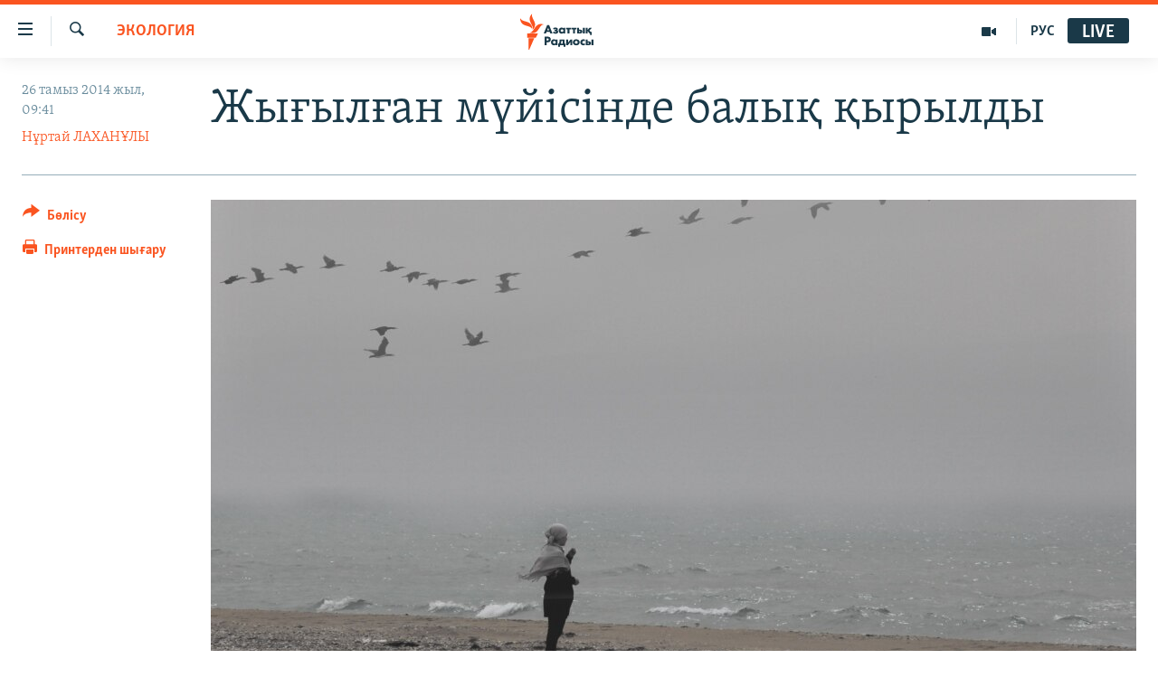

--- FILE ---
content_type: text/html; charset=utf-8
request_url: https://www.azattyq.org/a/kazakhstan_caspian_mortgality_of_fish/26549387.html
body_size: 15292
content:

<!DOCTYPE html>
<html lang="kk" dir="ltr" class="no-js">
<head>
        <link rel="stylesheet" href="/Content/responsive/RFE/kk-KZ/RFE-kk-KZ.css?&amp;av=0.0.0.0&amp;cb=370">
<script src="https://tags.azattyq.org/rferl-pangea/prod/utag.sync.js"></script><script type='text/javascript' src='https://www.youtube.com/iframe_api' async></script>            <link rel="manifest" href="/manifest.json">
    <script type="text/javascript">
        //a general 'js' detection, must be on top level in <head>, due to CSS performance
        document.documentElement.className = "js";
        var cacheBuster = "370";
        var appBaseUrl = "/";
        var imgEnhancerBreakpoints = [0, 144, 256, 408, 650, 1023, 1597];
        var isLoggingEnabled = false;
        var isPreviewPage = false;
        var isLivePreviewPage = false;

        if (!isPreviewPage) {
            window.RFE = window.RFE || {};
            window.RFE.cacheEnabledByParam = window.location.href.indexOf('nocache=1') === -1;

            const url = new URL(window.location.href);
            const params = new URLSearchParams(url.search);

            // Remove the 'nocache' parameter
            params.delete('nocache');

            // Update the URL without the 'nocache' parameter
            url.search = params.toString();
            window.history.replaceState(null, '', url.toString());
        } else {
            window.addEventListener('load', function() {
                const links = window.document.links;
                for (let i = 0; i < links.length; i++) {
                    links[i].href = '#';
                    links[i].target = '_self';
                }
             })
        }

var pwaEnabled = true;        var swCacheDisabled;
    </script>
    <meta charset="utf-8" />

            <title>&#x416;&#x44B;&#x493;&#x44B;&#x43B;&#x493;&#x430;&#x43D; &#x43C;&#x4AF;&#x439;&#x456;&#x441;&#x456;&#x43D;&#x434;&#x435; &#x431;&#x430;&#x43B;&#x44B;&#x49B; &#x49B;&#x44B;&#x440;&#x44B;&#x43B;&#x434;&#x44B;</title>
            <meta name="description" content="&#x41A;&#x430;&#x441;&#x43F;&#x438;&#x439; &#x442;&#x435;&#x4A3;&#x456;&#x437;&#x456;&#x43D;&#x456;&#x4A3; &#x416;&#x44B;&#x493;&#x44B;&#x43B;&#x493;&#x430;&#x43D; &#x43C;&#x4AF;&#x439;&#x456;&#x441;&#x456;&#x43D;&#x434;&#x435; &#x431;&#x430;&#x43B;&#x44B;&#x49B;&#x442;&#x430;&#x440;&#x434;&#x44B;&#x4A3; &#x436;&#x430;&#x43F;&#x43F;&#x430;&#x439; &#x49B;&#x44B;&#x440;&#x44B;&#x43B;&#x44B;&#x43F; &#x436;&#x430;&#x442;&#x49B;&#x430;&#x43D;&#x44B; &#x442;&#x443;&#x440;&#x430;&#x43B;&#x44B; &#x445;&#x430;&#x431;&#x430;&#x440;&#x43B;&#x430;&#x43D;&#x434;&#x44B;. &#x41C;&#x430;&#x43C;&#x430;&#x43D;&#x434;&#x430;&#x440; &#x43C;&#x4B1;&#x43D;&#x44B; &#x43E;&#x442;&#x442;&#x435;&#x433;&#x456; &#x436;&#x435;&#x442;&#x456;&#x441;&#x43F;&#x435;&#x443;&#x448;&#x456;&#x43B;&#x456;&#x433;&#x456;&#x43D;&#x435;&#x43D; &#x43A;&#x4E9;&#x440;&#x441;&#x435;, &#x4D9;&#x441;&#x43A;&#x435;&#x440;&#x438; &#x436;&#x430;&#x442;&#x442;&#x44B;&#x493;&#x443;&#x434;&#x430;&#x43D; &#x43A;&#x4AF;&#x434;&#x456;&#x43A;&#x442;&#x435;&#x43D;&#x443;&#x448;&#x456;&#x43B;&#x435;&#x440; &#x434;&#x435; &#x431;&#x430;&#x440;." />
                <meta name="keywords" content="ЖАЛПЫ АРХИВ, ӘЛЕУМЕТ, ҚАЗАҚСТАН, АЙМАҚ ХАБАРЛАРЫ, БАС ТАҚЫРЫПТАР, Экология" />
    <meta name="viewport" content="width=device-width, initial-scale=1.0" />


    <meta http-equiv="X-UA-Compatible" content="IE=edge" />

<meta name="robots" content="max-image-preview:large"><meta property="fb:pages" content="205061959567731" /><meta name="yandex-verification" content="b4983b94636388c5" />

        <link href="https://www.azattyq.org/a/kazakhstan_caspian_mortgality_of_fish/26549387.html" rel="canonical" />

        <meta name="apple-mobile-web-app-title" content="&#x410;&#x437;&#x430;&#x442; &#x415;&#x443;&#x440;&#x43E;&#x43F;&#x430; / &#x410;&#x437;&#x430;&#x442;&#x442;&#x44B;&#x49B; &#x440;&#x430;&#x434;&#x438;&#x43E;&#x441;&#x44B;" />
        <meta name="apple-mobile-web-app-status-bar-style" content="black" />
            <meta name="apple-itunes-app" content="app-id=475986784, app-argument=//26549387.ltr" />
<meta content="&#x416;&#x44B;&#x493;&#x44B;&#x43B;&#x493;&#x430;&#x43D; &#x43C;&#x4AF;&#x439;&#x456;&#x441;&#x456;&#x43D;&#x434;&#x435; &#x431;&#x430;&#x43B;&#x44B;&#x49B; &#x49B;&#x44B;&#x440;&#x44B;&#x43B;&#x434;&#x44B;" property="og:title"></meta>
<meta content="&#x41A;&#x430;&#x441;&#x43F;&#x438;&#x439; &#x442;&#x435;&#x4A3;&#x456;&#x437;&#x456;&#x43D;&#x456;&#x4A3; &#x416;&#x44B;&#x493;&#x44B;&#x43B;&#x493;&#x430;&#x43D; &#x43C;&#x4AF;&#x439;&#x456;&#x441;&#x456;&#x43D;&#x434;&#x435; &#x431;&#x430;&#x43B;&#x44B;&#x49B;&#x442;&#x430;&#x440;&#x434;&#x44B;&#x4A3; &#x436;&#x430;&#x43F;&#x43F;&#x430;&#x439; &#x49B;&#x44B;&#x440;&#x44B;&#x43B;&#x44B;&#x43F; &#x436;&#x430;&#x442;&#x49B;&#x430;&#x43D;&#x44B; &#x442;&#x443;&#x440;&#x430;&#x43B;&#x44B; &#x445;&#x430;&#x431;&#x430;&#x440;&#x43B;&#x430;&#x43D;&#x434;&#x44B;. &#x41C;&#x430;&#x43C;&#x430;&#x43D;&#x434;&#x430;&#x440; &#x43C;&#x4B1;&#x43D;&#x44B; &#x43E;&#x442;&#x442;&#x435;&#x433;&#x456; &#x436;&#x435;&#x442;&#x456;&#x441;&#x43F;&#x435;&#x443;&#x448;&#x456;&#x43B;&#x456;&#x433;&#x456;&#x43D;&#x435;&#x43D; &#x43A;&#x4E9;&#x440;&#x441;&#x435;, &#x4D9;&#x441;&#x43A;&#x435;&#x440;&#x438; &#x436;&#x430;&#x442;&#x442;&#x44B;&#x493;&#x443;&#x434;&#x430;&#x43D; &#x43A;&#x4AF;&#x434;&#x456;&#x43A;&#x442;&#x435;&#x43D;&#x443;&#x448;&#x456;&#x43B;&#x435;&#x440; &#x434;&#x435; &#x431;&#x430;&#x440;." property="og:description"></meta>
<meta content="article" property="og:type"></meta>
<meta content="https://www.azattyq.org/a/kazakhstan_caspian_mortgality_of_fish/26549387.html" property="og:url"></meta>
<meta content="&#x410;&#x437;&#x430;&#x442;&#x442;&#x44B;&#x49B; &#x440;&#x430;&#x434;&#x438;&#x43E;&#x441;&#x44B;" property="og:site_name"></meta>
<meta content="https://www.facebook.com/azattyq" property="article:publisher"></meta>
<meta content="https://gdb.rferl.org/1ed0da44-be74-4ed9-918c-ce6ad4fc6ede_cx0_cy6_cw0_w1200_h630.jpg" property="og:image"></meta>
<meta content="1200" property="og:image:width"></meta>
<meta content="630" property="og:image:height"></meta>
<meta content="203773769750398" property="fb:app_id"></meta>
<meta content="&#x41D;&#x4B1;&#x440;&#x442;&#x430;&#x439; &#x41B;&#x410;&#x425;&#x410;&#x41D;&#x4B0;&#x41B;&#x42B;" name="Author"></meta>
<meta content="summary_large_image" name="twitter:card"></meta>
<meta content="@AzattyqRadiosy" name="twitter:site"></meta>
<meta content="https://gdb.rferl.org/1ed0da44-be74-4ed9-918c-ce6ad4fc6ede_cx0_cy6_cw0_w1200_h630.jpg" name="twitter:image"></meta>
<meta content="&#x416;&#x44B;&#x493;&#x44B;&#x43B;&#x493;&#x430;&#x43D; &#x43C;&#x4AF;&#x439;&#x456;&#x441;&#x456;&#x43D;&#x434;&#x435; &#x431;&#x430;&#x43B;&#x44B;&#x49B; &#x49B;&#x44B;&#x440;&#x44B;&#x43B;&#x434;&#x44B;" name="twitter:title"></meta>
<meta content="&#x41A;&#x430;&#x441;&#x43F;&#x438;&#x439; &#x442;&#x435;&#x4A3;&#x456;&#x437;&#x456;&#x43D;&#x456;&#x4A3; &#x416;&#x44B;&#x493;&#x44B;&#x43B;&#x493;&#x430;&#x43D; &#x43C;&#x4AF;&#x439;&#x456;&#x441;&#x456;&#x43D;&#x434;&#x435; &#x431;&#x430;&#x43B;&#x44B;&#x49B;&#x442;&#x430;&#x440;&#x434;&#x44B;&#x4A3; &#x436;&#x430;&#x43F;&#x43F;&#x430;&#x439; &#x49B;&#x44B;&#x440;&#x44B;&#x43B;&#x44B;&#x43F; &#x436;&#x430;&#x442;&#x49B;&#x430;&#x43D;&#x44B; &#x442;&#x443;&#x440;&#x430;&#x43B;&#x44B; &#x445;&#x430;&#x431;&#x430;&#x440;&#x43B;&#x430;&#x43D;&#x434;&#x44B;. &#x41C;&#x430;&#x43C;&#x430;&#x43D;&#x434;&#x430;&#x440; &#x43C;&#x4B1;&#x43D;&#x44B; &#x43E;&#x442;&#x442;&#x435;&#x433;&#x456; &#x436;&#x435;&#x442;&#x456;&#x441;&#x43F;&#x435;&#x443;&#x448;&#x456;&#x43B;&#x456;&#x433;&#x456;&#x43D;&#x435;&#x43D; &#x43A;&#x4E9;&#x440;&#x441;&#x435;, &#x4D9;&#x441;&#x43A;&#x435;&#x440;&#x438; &#x436;&#x430;&#x442;&#x442;&#x44B;&#x493;&#x443;&#x434;&#x430;&#x43D; &#x43A;&#x4AF;&#x434;&#x456;&#x43A;&#x442;&#x435;&#x43D;&#x443;&#x448;&#x456;&#x43B;&#x435;&#x440; &#x434;&#x435; &#x431;&#x430;&#x440;." name="twitter:description"></meta>
                    <link rel="amphtml" href="https://www.azattyq.org/amp/kazakhstan_caspian_mortgality_of_fish/26549387.html" />
<script type="application/ld+json">{"articleSection":"Экология","isAccessibleForFree":true,"headline":"Жығылған мүйісінде балық қырылды","inLanguage":"kk-KZ","keywords":"ЖАЛПЫ АРХИВ, ӘЛЕУМЕТ, ҚАЗАҚСТАН, АЙМАҚ ХАБАРЛАРЫ, БАС ТАҚЫРЫПТАР, Экология","author":{"@type":"Person","url":"https://www.azattyq.org/author/нұртай-лаханұлы/rktmt","description":"Нұртай Лаханұлы. 1973 жылы дүниеге келген. 1998 жылы әл-Фараби атындағы қазақ ұлттық университетінің филология факультеті бойынша тәмамдаған. «Қазақстан-Заман» газеті мен «Қазақ радиосында» қызмет еткен. 2010 жылдан бері Азаттық радиосында  жұмыс істейді.","image":{"@type":"ImageObject","url":"https://gdb.rferl.org/745e20ab-0c9a-4260-b4b7-26a385cbd10a.jpg"},"name":"Нұртай ЛАХАНҰЛЫ"},"datePublished":"2014-08-26 04:41:31Z","dateModified":"2014-08-26 06:48:31Z","publisher":{"logo":{"width":512,"height":220,"@type":"ImageObject","url":"https://www.azattyq.org/Content/responsive/RFE/kk-KZ/img/logo.png"},"@type":"NewsMediaOrganization","url":"https://www.azattyq.org","sameAs":["https://facebook.com/azattyq","https://twitter.com/AzattyqRadiosy","https://www.youtube.com/user/AzattyqRadio","https://www.instagram.com/azattyq/","https://t.me/azattyq"],"name":"Азат Еуропа / Азаттық Радиосы","alternateName":""},"@context":"https://schema.org","@type":"NewsArticle","mainEntityOfPage":"https://www.azattyq.org/a/kazakhstan_caspian_mortgality_of_fish/26549387.html","url":"https://www.azattyq.org/a/kazakhstan_caspian_mortgality_of_fish/26549387.html","description":"Каспий теңізінің Жығылған мүйісінде балықтардың жаппай қырылып жатқаны туралы хабарланды. Мамандар мұны оттегі жетіспеушілігінен көрсе, әскери жаттығудан күдіктенушілер де бар.","image":{"width":1080,"height":608,"@type":"ImageObject","url":"https://gdb.rferl.org/1ed0da44-be74-4ed9-918c-ce6ad4fc6ede_cx0_cy6_cw0_w1080_h608.jpg"},"name":"Жығылған мүйісінде балық қырылды"}</script>
    <script src="/Scripts/responsive/infographics.bundle.min.js?&amp;av=0.0.0.0&amp;cb=370"></script>
        <script src="/Scripts/responsive/dollardom.min.js?&amp;av=0.0.0.0&amp;cb=370"></script>
        <script src="/Scripts/responsive/modules/commons.js?&amp;av=0.0.0.0&amp;cb=370"></script>
        <script src="/Scripts/responsive/modules/app_code.js?&amp;av=0.0.0.0&amp;cb=370"></script>

        <link rel="icon" type="image/svg+xml" href="/Content/responsive/RFE/img/webApp/favicon.svg" />
        <link rel="alternate icon" href="/Content/responsive/RFE/img/webApp/favicon.ico" />
            <link rel="mask-icon" color="#ea6903" href="/Content/responsive/RFE/img/webApp/favicon_safari.svg" />
        <link rel="apple-touch-icon" sizes="152x152" href="/Content/responsive/RFE/img/webApp/ico-152x152.png" />
        <link rel="apple-touch-icon" sizes="144x144" href="/Content/responsive/RFE/img/webApp/ico-144x144.png" />
        <link rel="apple-touch-icon" sizes="114x114" href="/Content/responsive/RFE/img/webApp/ico-114x114.png" />
        <link rel="apple-touch-icon" sizes="72x72" href="/Content/responsive/RFE/img/webApp/ico-72x72.png" />
        <link rel="apple-touch-icon-precomposed" href="/Content/responsive/RFE/img/webApp/ico-57x57.png" />
        <link rel="icon" sizes="192x192" href="/Content/responsive/RFE/img/webApp/ico-192x192.png" />
        <link rel="icon" sizes="128x128" href="/Content/responsive/RFE/img/webApp/ico-128x128.png" />
        <meta name="msapplication-TileColor" content="#ffffff" />
        <meta name="msapplication-TileImage" content="/Content/responsive/RFE/img/webApp/ico-144x144.png" />
                <link rel="preload" href="/Content/responsive/fonts/Skolar-Lt_Cyrl_v2.4.woff" type="font/woff" as="font" crossorigin="anonymous" />
    <link rel="alternate" type="application/rss+xml" title="RFE/RL - Top Stories [RSS]" href="/api/" />
    <link rel="sitemap" type="application/rss+xml" href="/sitemap.xml" />
    
    



</head>
<body class=" nav-no-loaded cc_theme pg-article print-lay-article js-category-to-nav nojs-images ">
        <script type="text/javascript" >
            var analyticsData = {url:"https://www.azattyq.org/a/kazakhstan_caspian_mortgality_of_fish/26549387.html",property_id:"417",article_uid:"26549387",page_title:"Жығылған мүйісінде балық қырылды",page_type:"article",content_type:"article",subcontent_type:"article",last_modified:"2014-08-26 06:48:31Z",pub_datetime:"2014-08-26 04:41:31Z",pub_year:"2014",pub_month:"08",pub_day:"26",pub_hour:"04",pub_weekday:"Tuesday",section:"экология",english_section:"environment",byline:"Нұртай ЛАХАНҰЛЫ",categories:"archive,kz-society,kz-kazakhstan,kz-news_from_regions,top_stories,environment",domain:"www.azattyq.org",language:"Kazakh",language_service:"RFERL Kazakh",platform:"web",copied:"no",copied_article:"",copied_title:"",runs_js:"Yes",cms_release:"8.44.0.0.370",enviro_type:"prod",slug:"kazakhstan_caspian_mortgality_of_fish",entity:"RFE",short_language_service:"KAZ",platform_short:"W",page_name:"Жығылған мүйісінде балық қырылды"};
        </script>
<noscript><iframe src="https://www.googletagmanager.com/ns.html?id=GTM-WXZBPZ" height="0" width="0" style="display:none;visibility:hidden"></iframe></noscript>        <script type="text/javascript" data-cookiecategory="analytics">
            var gtmEventObject = Object.assign({}, analyticsData, {event: 'page_meta_ready'});window.dataLayer = window.dataLayer || [];window.dataLayer.push(gtmEventObject);
            if (top.location === self.location) { //if not inside of an IFrame
                 var renderGtm = "true";
                 if (renderGtm === "true") {
            (function(w,d,s,l,i){w[l]=w[l]||[];w[l].push({'gtm.start':new Date().getTime(),event:'gtm.js'});var f=d.getElementsByTagName(s)[0],j=d.createElement(s),dl=l!='dataLayer'?'&l='+l:'';j.async=true;j.src='//www.googletagmanager.com/gtm.js?id='+i+dl;f.parentNode.insertBefore(j,f);})(window,document,'script','dataLayer','GTM-WXZBPZ');
                 }
            }
        </script>
        <!--Analytics tag js version start-->
            <script type="text/javascript" data-cookiecategory="analytics">
                var utag_data = Object.assign({}, analyticsData, {});
if(typeof(TealiumTagFrom)==='function' && typeof(TealiumTagSearchKeyword)==='function') {
var utag_from=TealiumTagFrom();var utag_searchKeyword=TealiumTagSearchKeyword();
if(utag_searchKeyword!=null && utag_searchKeyword!=='' && utag_data["search_keyword"]==null) utag_data["search_keyword"]=utag_searchKeyword;if(utag_from!=null && utag_from!=='') utag_data["from"]=TealiumTagFrom();}
                if(window.top!== window.self&&utag_data.page_type==="snippet"){utag_data.page_type = 'iframe';}
                try{if(window.top!==window.self&&window.self.location.hostname===window.top.location.hostname){utag_data.platform = 'self-embed';utag_data.platform_short = 'se';}}catch(e){if(window.top!==window.self&&window.self.location.search.includes("platformType=self-embed")){utag_data.platform = 'cross-promo';utag_data.platform_short = 'cp';}}
                (function(a,b,c,d){    a="https://tags.azattyq.org/rferl-pangea/prod/utag.js";    b=document;c="script";d=b.createElement(c);d.src=a;d.type="text/java"+c;d.async=true;    a=b.getElementsByTagName(c)[0];a.parentNode.insertBefore(d,a);    })();
            </script>
        <!--Analytics tag js version end-->
<!-- Analytics tag management NoScript -->
<noscript>
<img style="position: absolute; border: none;" src="https://ssc.azattyq.org/b/ss/bbgprod,bbgentityrferl/1/G.4--NS/1049728030?pageName=rfe%3akaz%3aw%3aarticle%3a%d0%96%d1%8b%d2%93%d1%8b%d0%bb%d2%93%d0%b0%d0%bd%20%d0%bc%d2%af%d0%b9%d1%96%d1%81%d1%96%d0%bd%d0%b4%d0%b5%20%d0%b1%d0%b0%d0%bb%d1%8b%d2%9b%20%d2%9b%d1%8b%d1%80%d1%8b%d0%bb%d0%b4%d1%8b&amp;c6=%d0%96%d1%8b%d2%93%d1%8b%d0%bb%d2%93%d0%b0%d0%bd%20%d0%bc%d2%af%d0%b9%d1%96%d1%81%d1%96%d0%bd%d0%b4%d0%b5%20%d0%b1%d0%b0%d0%bb%d1%8b%d2%9b%20%d2%9b%d1%8b%d1%80%d1%8b%d0%bb%d0%b4%d1%8b&amp;v36=8.44.0.0.370&amp;v6=D=c6&amp;g=https%3a%2f%2fwww.azattyq.org%2fa%2fkazakhstan_caspian_mortgality_of_fish%2f26549387.html&amp;c1=D=g&amp;v1=D=g&amp;events=event1,event52&amp;c16=rferl%20kazakh&amp;v16=D=c16&amp;c5=environment&amp;v5=D=c5&amp;ch=%d0%ad%d0%ba%d0%be%d0%bb%d0%be%d0%b3%d0%b8%d1%8f&amp;c15=kazakh&amp;v15=D=c15&amp;c4=article&amp;v4=D=c4&amp;c14=26549387&amp;v14=D=c14&amp;v20=no&amp;c17=web&amp;v17=D=c17&amp;mcorgid=518abc7455e462b97f000101%40adobeorg&amp;server=www.azattyq.org&amp;pageType=D=c4&amp;ns=bbg&amp;v29=D=server&amp;v25=rfe&amp;v30=417&amp;v105=D=User-Agent " alt="analytics" width="1" height="1" /></noscript>
<!-- End of Analytics tag management NoScript -->


        <!--*** Accessibility links - For ScreenReaders only ***-->
        <section>
            <div class="sr-only">
                <h2>Accessibility links</h2>
                <ul>
                    <li><a href="#content" data-disable-smooth-scroll="1">Skip to main content</a></li>
                    <li><a href="#navigation" data-disable-smooth-scroll="1">Skip to main Navigation</a></li>
                    <li><a href="#txtHeaderSearch" data-disable-smooth-scroll="1">Skip to Search</a></li>
                </ul>
            </div>
        </section>
    




<div dir="ltr">
    <div id="page">
            <aside>

<div class="c-lightbox overlay-modal">
    <div class="c-lightbox__intro">
        <h2 class="c-lightbox__intro-title"></h2>
        <button class="btn btn--rounded c-lightbox__btn c-lightbox__intro-next" title="&#x41A;&#x435;&#x43B;&#x435;&#x441;&#x456;">
            <span class="ico ico--rounded ico-chevron-forward"></span>
            <span class="sr-only">&#x41A;&#x435;&#x43B;&#x435;&#x441;&#x456;</span>
        </button>
    </div>
    <div class="c-lightbox__nav">
        <button class="btn btn--rounded c-lightbox__btn c-lightbox__btn--close" title="&#x416;&#x430;&#x431;&#x443;">
            <span class="ico ico--rounded ico-close"></span>
            <span class="sr-only">&#x416;&#x430;&#x431;&#x443;</span>
        </button>
        <button class="btn btn--rounded c-lightbox__btn c-lightbox__btn--prev" title="&#x411;&#x4B1;&#x493;&#x430;&#x43D; &#x434;&#x435;&#x439;&#x456;&#x43D;&#x433;&#x456;">
            <span class="ico ico--rounded ico-chevron-backward"></span>
            <span class="sr-only">&#x411;&#x4B1;&#x493;&#x430;&#x43D; &#x434;&#x435;&#x439;&#x456;&#x43D;&#x433;&#x456;</span>
        </button>
        <button class="btn btn--rounded c-lightbox__btn c-lightbox__btn--next" title="&#x41A;&#x435;&#x43B;&#x435;&#x441;&#x456;">
            <span class="ico ico--rounded ico-chevron-forward"></span>
            <span class="sr-only">&#x41A;&#x435;&#x43B;&#x435;&#x441;&#x456;</span>
        </button>
    </div>
    <div class="c-lightbox__content-wrap">
        <figure class="c-lightbox__content">
            <span class="c-spinner c-spinner--lightbox">
                <img src="/Content/responsive/img/player-spinner.png"
                     alt="please wait"
                     title="please wait" />
            </span>
            <div class="c-lightbox__img">
                <div class="thumb">
                    <img src="" alt="" />
                </div>
            </div>
            <figcaption>
                <div class="c-lightbox__info c-lightbox__info--foot">
                    <span class="c-lightbox__counter"></span>
                    <span class="caption c-lightbox__caption"></span>
                </div>
            </figcaption>
        </figure>
    </div>
    <div class="hidden">
        <div class="content-advisory__box content-advisory__box--lightbox">
            <span class="content-advisory__box-text">&#x415;&#x441;&#x43A;&#x435;&#x440;&#x442;&#x443;! &#x421;&#x443;&#x440;&#x435;&#x442;&#x442;&#x435;&#x440;&#x434;&#x435; &#x49B;&#x430;&#x43D; &#x436;&#x4D9;&#x43D;&#x435; &#x431;&#x430;&#x441;&#x49B;&#x430; &#x434;&#x430; &#x437;&#x43E;&#x440;&#x43B;&#x44B;&#x49B; &#x431;&#x435;&#x43B;&#x433;&#x456;&#x43B;&#x435;&#x440;&#x456; &#x431;&#x430;&#x440;.</span>
            <button class="btn btn--transparent content-advisory__box-btn m-t-md" value="text" type="button">
                <span class="btn__text">
                    &#x41A;&#x4E9;&#x440;&#x443;
                </span>
            </button>
        </div>
    </div>
</div>

<div class="print-dialogue">
    <div class="container">
        <h3 class="print-dialogue__title section-head">&#x411;&#x430;&#x441;&#x44B;&#x43F; &#x448;&#x44B;&#x493;&#x430;&#x440;&#x443;</h3>
        <div class="print-dialogue__opts">
            <ul class="print-dialogue__opt-group">
                <li class="form__group form__group--checkbox">
                    <input class="form__check " id="checkboxImages" name="checkboxImages" type="checkbox" checked="checked" />
                    <label for="checkboxImages" class="form__label m-t-md">&#x421;&#x443;&#x440;&#x435;&#x442;&#x442;&#x435;&#x440;&#x43C;&#x435;&#x43D;</label>
                </li>
                <li class="form__group form__group--checkbox">
                    <input class="form__check " id="checkboxMultimedia" name="checkboxMultimedia" type="checkbox" checked="checked" />
                    <label for="checkboxMultimedia" class="form__label m-t-md">&#x41C;&#x443;&#x43B;&#x44C;&#x442;&#x438;&#x43C;&#x435;&#x434;&#x438;&#x430;</label>
                </li>
            </ul>
            <ul class="print-dialogue__opt-group">
                <li class="form__group form__group--checkbox">
                    <input class="form__check " id="checkboxEmbedded" name="checkboxEmbedded" type="checkbox" checked="checked" />
                    <label for="checkboxEmbedded" class="form__label m-t-md">&#x42D;&#x43C;&#x431;&#x435;&#x434;-&#x43A;&#x43E;&#x434;&#x44B; &#x431;&#x430;&#x440; &#x43A;&#x43E;&#x43D;&#x442;&#x435;&#x43D;&#x442;</label>
                </li>
                <li class="hidden">
                    <input class="form__check " id="checkboxComments" name="checkboxComments" type="checkbox" />
                    <label for="checkboxComments" class="form__label m-t-md">&#x41F;&#x456;&#x43A;&#x456;&#x440;&#x43B;&#x435;&#x440;</label>
                </li>
            </ul>
        </div>
        <div class="print-dialogue__buttons">
            <button class="btn  btn--secondary close-button" type="button" title="&#x411;&#x43E;&#x43B;&#x434;&#x44B;&#x440;&#x43C;&#x430;&#x443;">
                <span class="btn__text ">&#x411;&#x43E;&#x43B;&#x434;&#x44B;&#x440;&#x43C;&#x430;&#x443;</span>
            </button>
            <button class="btn  btn-cust-print m-l-sm" type="button" title="&#x41F;&#x440;&#x438;&#x43D;&#x442;&#x435;&#x440;&#x434;&#x435;&#x43D; &#x448;&#x44B;&#x493;&#x430;&#x440;&#x443;">
                <span class="btn__text ">&#x41F;&#x440;&#x438;&#x43D;&#x442;&#x435;&#x440;&#x434;&#x435;&#x43D; &#x448;&#x44B;&#x493;&#x430;&#x440;&#x443;</span>
            </button>
        </div>
    </div>
</div>                
<div class="ctc-message pos-fix">
    <div class="ctc-message__inner">&#x421;&#x456;&#x43B;&#x442;&#x435;&#x43C;&#x435; &#x43A;&#x4E9;&#x448;&#x456;&#x440;&#x456;&#x43B;&#x434;&#x456;</div>
</div>
            </aside>

<div class="hdr-20 hdr-20--big">
    <div class="hdr-20__inner">
        <div class="hdr-20__max pos-rel">
            <div class="hdr-20__side hdr-20__side--primary d-flex">
                <label data-for="main-menu-ctrl" data-switcher-trigger="true" data-switch-target="main-menu-ctrl" class="burger hdr-trigger pos-rel trans-trigger" data-trans-evt="click" data-trans-id="menu">
                    <span class="ico ico-close hdr-trigger__ico hdr-trigger__ico--close burger__ico burger__ico--close"></span>
                    <span class="ico ico-menu hdr-trigger__ico hdr-trigger__ico--open burger__ico burger__ico--open"></span>
                </label>
                <div class="menu-pnl pos-fix trans-target" data-switch-target="main-menu-ctrl" data-trans-id="menu">
                    <div class="menu-pnl__inner">
                        <nav class="main-nav menu-pnl__item menu-pnl__item--first">
                            <ul class="main-nav__list accordeon" data-analytics-tales="false" data-promo-name="link" data-location-name="nav,secnav">
                                

        <li class="main-nav__item">
            <a class="main-nav__item-name main-nav__item-name--link" href="/z/330" title="&#x416;&#x430;&#x4A3;&#x430;&#x43B;&#x44B;&#x49B;&#x442;&#x430;&#x440;" data-item-name="news" >&#x416;&#x430;&#x4A3;&#x430;&#x43B;&#x44B;&#x49B;&#x442;&#x430;&#x440;</a>
        </li>

        <li class="main-nav__item">
            <a class="main-nav__item-name main-nav__item-name--link" href="/p/7018.html" title="&#x421;&#x430;&#x44F;&#x441;&#x430;&#x442;" data-item-name="politics" >&#x421;&#x430;&#x44F;&#x441;&#x430;&#x442;</a>
        </li>

        <li class="main-nav__item">
            <a class="main-nav__item-name main-nav__item-name--link" href="/p/7019.html" title="AzattyqTV" data-item-name="azattyqtv" >AzattyqTV</a>
        </li>

        <li class="main-nav__item">
            <a class="main-nav__item-name main-nav__item-name--link" href="/p/8433.html" title="&#x49A;&#x430;&#x4A3;&#x442;&#x430;&#x440; &#x43E;&#x49B;&#x438;&#x493;&#x430;&#x441;&#x44B;" data-item-name="kazakgstan-unrest" >&#x49A;&#x430;&#x4A3;&#x442;&#x430;&#x440; &#x43E;&#x49B;&#x438;&#x493;&#x430;&#x441;&#x44B;</a>
        </li>

        <li class="main-nav__item">
            <a class="main-nav__item-name main-nav__item-name--link" href="/p/7009.html" title="&#x410;&#x434;&#x430;&#x43C; &#x49B;&#x4B1;&#x49B;&#x44B;&#x49B;&#x442;&#x430;&#x440;&#x44B;" data-item-name="human-rights" >&#x410;&#x434;&#x430;&#x43C; &#x49B;&#x4B1;&#x49B;&#x44B;&#x49B;&#x442;&#x430;&#x440;&#x44B;</a>
        </li>

        <li class="main-nav__item">
            <a class="main-nav__item-name main-nav__item-name--link" href="/p/7028.html" title="&#x4D8;&#x43B;&#x435;&#x443;&#x43C;&#x435;&#x442;" data-item-name="society" >&#x4D8;&#x43B;&#x435;&#x443;&#x43C;&#x435;&#x442;</a>
        </li>

        <li class="main-nav__item">
            <a class="main-nav__item-name main-nav__item-name--link" href="/p/7020.html" title="&#x4D8;&#x43B;&#x435;&#x43C;" data-item-name="world-news" >&#x4D8;&#x43B;&#x435;&#x43C;</a>
        </li>

        <li class="main-nav__item">
            <a class="main-nav__item-name main-nav__item-name--link" href="/p/7262.html" title="&#x410;&#x440;&#x43D;&#x430;&#x439;&#x44B; &#x436;&#x43E;&#x431;&#x430;&#x43B;&#x430;&#x440;" data-item-name="special-projects" >&#x410;&#x440;&#x43D;&#x430;&#x439;&#x44B; &#x436;&#x43E;&#x431;&#x430;&#x43B;&#x430;&#x440;</a>
        </li>



                            </ul>
                        </nav>
                        

<div class="menu-pnl__item">
        <a href="https://rus.azattyq.org" class="menu-pnl__item-link" alt="&#x420;&#x443;&#x441;&#x441;&#x43A;&#x438;&#x439;">&#x420;&#x443;&#x441;&#x441;&#x43A;&#x438;&#x439;</a>
</div>


                        
                            <div class="menu-pnl__item menu-pnl__item--social">
                                    <h5 class="menu-pnl__sub-head">&#x416;&#x430;&#x437;&#x44B;&#x43B;&#x44B;&#x4A3;&#x44B;&#x437;</h5>

        <a href="https://facebook.com/azattyq" title="Facebook &#x43F;&#x430;&#x440;&#x430;&#x493;&#x44B;&#x43C;&#x44B;&#x437;" data-analytics-text="follow_on_facebook" class="btn btn--rounded btn--social-inverted menu-pnl__btn js-social-btn btn-facebook"  target="_blank" rel="noopener">
            <span class="ico ico-facebook-alt ico--rounded"></span>
        </a>


        <a href="https://www.youtube.com/user/AzattyqRadio" title="YouTube &#x43F;&#x430;&#x440;&#x430;&#x493;&#x44B;&#x43C;&#x44B;&#x437;" data-analytics-text="follow_on_youtube" class="btn btn--rounded btn--social-inverted menu-pnl__btn js-social-btn btn-youtube"  target="_blank" rel="noopener">
            <span class="ico ico-youtube ico--rounded"></span>
        </a>


        <a href="https://twitter.com/AzattyqRadiosy" title="Twitter &#x43F;&#x430;&#x440;&#x430;&#x493;&#x44B;&#x43C;&#x44B;&#x437;" data-analytics-text="follow_on_twitter" class="btn btn--rounded btn--social-inverted menu-pnl__btn js-social-btn btn-twitter"  target="_blank" rel="noopener">
            <span class="ico ico-twitter ico--rounded"></span>
        </a>


        <a href="https://www.instagram.com/azattyq/" title="Instagram &#x43F;&#x430;&#x440;&#x430;&#x493;&#x44B;&#x43C;&#x44B;&#x437;" data-analytics-text="follow_on_instagram" class="btn btn--rounded btn--social-inverted menu-pnl__btn js-social-btn btn-instagram"  target="_blank" rel="noopener">
            <span class="ico ico-instagram ico--rounded"></span>
        </a>


        <a href="https://t.me/azattyq" title="Follow us on Telegram" data-analytics-text="follow_on_telegram" class="btn btn--rounded btn--social-inverted menu-pnl__btn js-social-btn btn-telegram"  target="_blank" rel="noopener">
            <span class="ico ico-telegram ico--rounded"></span>
        </a>

                            </div>
                            <div class="menu-pnl__item">
                                <a href="/navigation/allsites" class="menu-pnl__item-link">
                                    <span class="ico ico-languages "></span>
                                    &#x411;&#x430;&#x441;&#x49B;&#x430; &#x442;&#x456;&#x43B;&#x434;&#x435;&#x440;&#x434;&#x435;
                                </a>
                            </div>
                    </div>
                </div>
                <label data-for="top-search-ctrl" data-switcher-trigger="true" data-switch-target="top-search-ctrl" class="top-srch-trigger hdr-trigger">
                    <span class="ico ico-close hdr-trigger__ico hdr-trigger__ico--close top-srch-trigger__ico top-srch-trigger__ico--close"></span>
                    <span class="ico ico-search hdr-trigger__ico hdr-trigger__ico--open top-srch-trigger__ico top-srch-trigger__ico--open"></span>
                </label>
                <div class="srch-top srch-top--in-header" data-switch-target="top-search-ctrl">
                    <div class="container">
                        
<form action="/s" class="srch-top__form srch-top__form--in-header" id="form-topSearchHeader" method="get" role="search">    <label for="txtHeaderSearch" class="sr-only">&#x130;&#x437;&#x434;&#x435;&#x443;</label>
    <input type="text" id="txtHeaderSearch" name="k" placeholder="...&#x456;&#x437;&#x434;&#x435;&#x443;" accesskey="s" value="" class="srch-top__input analyticstag-event" onkeydown="if (event.keyCode === 13) { FireAnalyticsTagEventOnSearch('search', $dom.get('#txtHeaderSearch')[0].value) }" />
    <button title="&#x130;&#x437;&#x434;&#x435;&#x443;" type="submit" class="btn btn--top-srch analyticstag-event" onclick="FireAnalyticsTagEventOnSearch('search', $dom.get('#txtHeaderSearch')[0].value) ">
        <span class="ico ico-search"></span>
    </button>
</form>
                    </div>
                </div>
                <a href="/" class="main-logo-link">
                    <img src="/Content/responsive/RFE/kk-KZ/img/logo-compact.svg" class="main-logo main-logo--comp" alt="site logo">
                        <img src="/Content/responsive/RFE/kk-KZ/img/logo.svg" class="main-logo main-logo--big" alt="site logo">
                </a>
            </div>
            <div class="hdr-20__side hdr-20__side--secondary d-flex">
                

    <a href="https://rus.azattyq.org" title="&#x420;&#x423;&#x421;" class="hdr-20__secondary-item hdr-20__secondary-item--lang" data-item-name="satellite">
        
&#x420;&#x423;&#x421;
    </a>

    <a href="/p/7019.html" title="AzattyqTV" class="hdr-20__secondary-item" data-item-name="video">
        
    <span class="ico ico-video hdr-20__secondary-icon"></span>

    </a>

    <a href="/s" title="&#x130;&#x437;&#x434;&#x435;&#x443;" class="hdr-20__secondary-item hdr-20__secondary-item--search" data-item-name="search">
        
    <span class="ico ico-search hdr-20__secondary-icon hdr-20__secondary-icon--search"></span>

    </a>



                

<div class="hdr-20__secondary-item live-b-drop">
    <div class="live-b-drop__off">
        <a href="/live" class="live-b-drop__link" title="Live" data-item-name="live">
            <span class="badge badge--live-btn badge--live-btn-off">
                Live
            </span>
        </a>
    </div>
    <div class="live-b-drop__on hidden">
        <label data-for="live-ctrl" data-switcher-trigger="true" data-switch-target="live-ctrl" class="live-b-drop__label pos-rel">
            <span class="badge badge--live badge--live-btn">
                Live
            </span>
            <span class="ico ico-close live-b-drop__label-ico live-b-drop__label-ico--close"></span>
        </label>
        <div class="live-b-drop__panel" id="targetLivePanelDiv" data-switch-target="live-ctrl"></div>
    </div>
</div>


                <div class="srch-bottom">
                    
<form action="/s" class="srch-bottom__form d-flex" id="form-bottomSearch" method="get" role="search">    <label for="txtSearch" class="sr-only">&#x130;&#x437;&#x434;&#x435;&#x443;</label>
    <input type="search" id="txtSearch" name="k" placeholder="...&#x456;&#x437;&#x434;&#x435;&#x443;" accesskey="s" value="" class="srch-bottom__input analyticstag-event" onkeydown="if (event.keyCode === 13) { FireAnalyticsTagEventOnSearch('search', $dom.get('#txtSearch')[0].value) }" />
    <button title="&#x130;&#x437;&#x434;&#x435;&#x443;" type="submit" class="btn btn--bottom-srch analyticstag-event" onclick="FireAnalyticsTagEventOnSearch('search', $dom.get('#txtSearch')[0].value) ">
        <span class="ico ico-search"></span>
    </button>
</form>
                </div>
            </div>
            <img src="/Content/responsive/RFE/kk-KZ/img/logo-print.gif" class="logo-print" alt="site logo">
            <img src="/Content/responsive/RFE/kk-KZ/img/logo-print_color.png" class="logo-print logo-print--color" alt="site logo">
        </div>
    </div>
</div>
    <script>
        if (document.body.className.indexOf('pg-home') > -1) {
            var nav2In = document.querySelector('.hdr-20__inner');
            var nav2Sec = document.querySelector('.hdr-20__side--secondary');
            var secStyle = window.getComputedStyle(nav2Sec);
            if (nav2In && window.pageYOffset < 150 && secStyle['position'] !== 'fixed') {
                nav2In.classList.add('hdr-20__inner--big')
            }
        }
    </script>



<div class="c-hlights c-hlights--breaking c-hlights--no-item" data-hlight-display="mobile,desktop">
    <div class="c-hlights__wrap container p-0">
        <div class="c-hlights__nav">
            <a role="button" href="#" title="&#x411;&#x4B1;&#x493;&#x430;&#x43D; &#x434;&#x435;&#x439;&#x456;&#x43D;&#x433;&#x456;">
                <span class="ico ico-chevron-backward m-0"></span>
                <span class="sr-only">&#x411;&#x4B1;&#x493;&#x430;&#x43D; &#x434;&#x435;&#x439;&#x456;&#x43D;&#x433;&#x456;</span>
            </a>
            <a role="button" href="#" title="&#x41A;&#x435;&#x43B;&#x435;&#x441;&#x456;">
                <span class="ico ico-chevron-forward m-0"></span>
                <span class="sr-only">&#x41A;&#x435;&#x43B;&#x435;&#x441;&#x456;</span>
            </a>
        </div>
        <span class="c-hlights__label">
            <span class="">&#x428;&#x4B1;&#x493;&#x44B;&#x43B; &#x445;&#x430;&#x431;&#x430;&#x440;:</span>
            <span class="switcher-trigger">
                <label data-for="more-less-1" data-switcher-trigger="true" class="switcher-trigger__label switcher-trigger__label--more p-b-0" title="&#x422;&#x4AF;&#x433;&#x435;&#x43B; &#x43E;&#x49B;&#x44B;&#x4A3;&#x44B;&#x437;">
                    <span class="ico ico-chevron-down"></span>
                </label>
                <label data-for="more-less-1" data-switcher-trigger="true" class="switcher-trigger__label switcher-trigger__label--less p-b-0" title="&#x49A;&#x44B;&#x441;&#x49B;&#x430;&#x440;&#x442;&#x443;">
                    <span class="ico ico-chevron-up"></span>
                </label>
            </span>
        </span>
        <ul class="c-hlights__items switcher-target" data-switch-target="more-less-1">
            
        </ul>
    </div>
</div>


        <div id="content">
            

    <main class="container">

    <div class="hdr-container">
        <div class="row">
            <div class="col-category col-xs-12 col-md-2 pull-left">


<div class="category js-category">
<a class="" href="/z/7624">&#x42D;&#x43A;&#x43E;&#x43B;&#x43E;&#x433;&#x438;&#x44F;</a></div></div>
<div class="col-title col-xs-12 col-md-10 pull-right">

    <h1 class="title pg-title">
        &#x416;&#x44B;&#x493;&#x44B;&#x43B;&#x493;&#x430;&#x43D; &#x43C;&#x4AF;&#x439;&#x456;&#x441;&#x456;&#x43D;&#x434;&#x435; &#x431;&#x430;&#x43B;&#x44B;&#x49B; &#x49B;&#x44B;&#x440;&#x44B;&#x43B;&#x434;&#x44B;
    </h1>
</div>
<div class="col-publishing-details col-xs-12 col-sm-12 col-md-2 pull-left">

<div class="publishing-details ">
        <div class="published">
            <span class="date" >
                    <time pubdate="pubdate" datetime="2014-08-26T09:41:31&#x2B;05:00">
                        26 &#x442;&#x430;&#x43C;&#x44B;&#x437; 2014 &#x436;&#x44B;&#x43B;, 09:41
                    </time>
            </span>
        </div>
            <div class="links">
                <ul class="links__list links__list--column">
                        <li class="links__item">
            <a class="links__item-link" href="/author/&#x43D;&#x4B1;&#x440;&#x442;&#x430;&#x439;-&#x43B;&#x430;&#x445;&#x430;&#x43D;&#x4B1;&#x43B;&#x44B;/rktmt"  title="&#x41D;&#x4B1;&#x440;&#x442;&#x430;&#x439; &#x41B;&#x410;&#x425;&#x410;&#x41D;&#x4B0;&#x41B;&#x42B;">&#x41D;&#x4B1;&#x440;&#x442;&#x430;&#x439; &#x41B;&#x410;&#x425;&#x410;&#x41D;&#x4B0;&#x41B;&#x42B;</a>                        </li>
                </ul>
            </div>
</div>

</div>
<div class="col-lg-12 separator">

<div class="separator">
    <hr class="title-line" />
</div></div>
<div class="col-multimedia col-xs-12 col-md-10 pull-right">

<div class="cover-media">
    <figure class="media-image js-media-expand">
        <div class="img-wrap">
            <div class="thumb thumb16_9">

            <img src="https://gdb.rferl.org/1ed0da44-be74-4ed9-918c-ce6ad4fc6ede_cx0_cy6_cw0_w250_r1_s.jpg" alt="&#x41A;&#x430;&#x441;&#x43F;&#x438;&#x439;&#x434;&#x456;&#x4A3; &#x49A;&#x430;&#x437;&#x430;&#x49B;&#x441;&#x442;&#x430;&#x43D; &#x436;&#x430;&#x493;&#x430;&#x43B;&#x430;&#x443;&#x44B;. (&#x41A;&#x4E9;&#x440;&#x43D;&#x435;&#x43A;&#x456; &#x441;&#x443;&#x440;&#x435;&#x442;)" />
                                </div>
        </div>
            <figcaption>
                <span class="caption">&#x41A;&#x430;&#x441;&#x43F;&#x438;&#x439;&#x434;&#x456;&#x4A3; &#x49A;&#x430;&#x437;&#x430;&#x49B;&#x441;&#x442;&#x430;&#x43D; &#x436;&#x430;&#x493;&#x430;&#x43B;&#x430;&#x443;&#x44B;. (&#x41A;&#x4E9;&#x440;&#x43D;&#x435;&#x43A;&#x456; &#x441;&#x443;&#x440;&#x435;&#x442;)</span>
            </figcaption>
    </figure>
</div>

</div>
<div class="col-xs-12 col-md-2 pull-left article-share pos-rel">

    <div class="share--box">
                <div class="sticky-share-container" style="display:none">
                    <div class="container">
                        <a href="https://www.azattyq.org" id="logo-sticky-share">&nbsp;</a>
                        <div class="pg-title pg-title--sticky-share">
                            &#x416;&#x44B;&#x493;&#x44B;&#x43B;&#x493;&#x430;&#x43D; &#x43C;&#x4AF;&#x439;&#x456;&#x441;&#x456;&#x43D;&#x434;&#x435; &#x431;&#x430;&#x43B;&#x44B;&#x49B; &#x49B;&#x44B;&#x440;&#x44B;&#x43B;&#x434;&#x44B;
                        </div>
                        <div class="sticked-nav-actions">
                            <!--This part is for sticky navigation display-->
                            <p class="buttons link-content-sharing p-0 ">
                                <button class="btn btn--link btn-content-sharing p-t-0 " id="btnContentSharing" value="text" role="Button" type="" title="&#x411;&#x430;&#x441;&#x49B;&#x430; &#x431;&#x4E9;&#x43B;&#x456;&#x441;&#x443; &#x436;&#x43E;&#x43B;&#x434;&#x430;&#x440;&#x44B;&#x43D; &#x43A;&#x4E9;&#x440;&#x456;&#x4A3;&#x456;&#x437;">
                                    <span class="ico ico-share ico--l"></span>
                                    <span class="btn__text ">
                                        &#x411;&#x4E9;&#x43B;&#x456;&#x441;&#x443;
                                    </span>
                                </button>
                            </p>
                            <aside class="content-sharing js-content-sharing js-content-sharing--apply-sticky  content-sharing--sticky" role="complementary" 
                                   data-share-url="https://www.azattyq.org/a/kazakhstan_caspian_mortgality_of_fish/26549387.html" data-share-title="&#x416;&#x44B;&#x493;&#x44B;&#x43B;&#x493;&#x430;&#x43D; &#x43C;&#x4AF;&#x439;&#x456;&#x441;&#x456;&#x43D;&#x434;&#x435; &#x431;&#x430;&#x43B;&#x44B;&#x49B; &#x49B;&#x44B;&#x440;&#x44B;&#x43B;&#x434;&#x44B;" data-share-text="&#x41A;&#x430;&#x441;&#x43F;&#x438;&#x439; &#x442;&#x435;&#x4A3;&#x456;&#x437;&#x456;&#x43D;&#x456;&#x4A3; &#x416;&#x44B;&#x493;&#x44B;&#x43B;&#x493;&#x430;&#x43D; &#x43C;&#x4AF;&#x439;&#x456;&#x441;&#x456;&#x43D;&#x434;&#x435; &#x431;&#x430;&#x43B;&#x44B;&#x49B;&#x442;&#x430;&#x440;&#x434;&#x44B;&#x4A3; &#x436;&#x430;&#x43F;&#x43F;&#x430;&#x439; &#x49B;&#x44B;&#x440;&#x44B;&#x43B;&#x44B;&#x43F; &#x436;&#x430;&#x442;&#x49B;&#x430;&#x43D;&#x44B; &#x442;&#x443;&#x440;&#x430;&#x43B;&#x44B; &#x445;&#x430;&#x431;&#x430;&#x440;&#x43B;&#x430;&#x43D;&#x434;&#x44B;. &#x41C;&#x430;&#x43C;&#x430;&#x43D;&#x434;&#x430;&#x440; &#x43C;&#x4B1;&#x43D;&#x44B; &#x43E;&#x442;&#x442;&#x435;&#x433;&#x456; &#x436;&#x435;&#x442;&#x456;&#x441;&#x43F;&#x435;&#x443;&#x448;&#x456;&#x43B;&#x456;&#x433;&#x456;&#x43D;&#x435;&#x43D; &#x43A;&#x4E9;&#x440;&#x441;&#x435;, &#x4D9;&#x441;&#x43A;&#x435;&#x440;&#x438; &#x436;&#x430;&#x442;&#x442;&#x44B;&#x493;&#x443;&#x434;&#x430;&#x43D; &#x43A;&#x4AF;&#x434;&#x456;&#x43A;&#x442;&#x435;&#x43D;&#x443;&#x448;&#x456;&#x43B;&#x435;&#x440; &#x434;&#x435; &#x431;&#x430;&#x440;.">
                                <div class="content-sharing__popover">
                                    <h6 class="content-sharing__title">&#x411;&#x4E9;&#x43B;&#x456;&#x441;&#x443;</h6>
                                    <button href="#close" id="btnCloseSharing" class="btn btn--text-like content-sharing__close-btn">
                                        <span class="ico ico-close ico--l"></span>
                                    </button>
            <ul class="content-sharing__list">
                    <li class="content-sharing__item">
                            <div class="ctc ">
                                <input type="text" class="ctc__input" readonly="readonly">
                                <a href="" js-href="https://www.azattyq.org/a/kazakhstan_caspian_mortgality_of_fish/26549387.html" class="content-sharing__link ctc__button">
                                    <span class="ico ico-copy-link ico--rounded ico--s"></span>
                                        <span class="content-sharing__link-text">&#x421;&#x456;&#x43B;&#x442;&#x435;&#x43C;&#x435;&#x441;&#x456;&#x43D; &#x43A;&#x4E9;&#x448;&#x456;&#x440;&#x443;</span>
                                </a>
                            </div>
                    </li>
                    <li class="content-sharing__item">
        <a href="https://facebook.com/sharer.php?u=https%3a%2f%2fwww.azattyq.org%2fa%2fkazakhstan_caspian_mortgality_of_fish%2f26549387.html"
           data-analytics-text="share_on_facebook"
           title="Facebook" target="_blank"
           class="content-sharing__link  js-social-btn">
            <span class="ico ico-facebook ico--rounded ico--s"></span>
                <span class="content-sharing__link-text">Facebook</span>
        </a>
                    </li>
                    <li class="content-sharing__item">
        <a href="https://twitter.com/share?url=https%3a%2f%2fwww.azattyq.org%2fa%2fkazakhstan_caspian_mortgality_of_fish%2f26549387.html&amp;text=%d0%96%d1%8b%d2%93%d1%8b%d0%bb%d2%93%d0%b0%d0%bd&#x2B;%d0%bc%d2%af%d0%b9%d1%96%d1%81%d1%96%d0%bd%d0%b4%d0%b5&#x2B;%d0%b1%d0%b0%d0%bb%d1%8b%d2%9b&#x2B;%d2%9b%d1%8b%d1%80%d1%8b%d0%bb%d0%b4%d1%8b"
           data-analytics-text="share_on_twitter"
           title="X (Twitter)" target="_blank"
           class="content-sharing__link  js-social-btn">
            <span class="ico ico-twitter ico--rounded ico--s"></span>
                <span class="content-sharing__link-text">X (Twitter)</span>
        </a>
                    </li>
                    <li class="content-sharing__item visible-xs-inline-block visible-sm-inline-block">
        <a href="whatsapp://send?text=https%3a%2f%2fwww.azattyq.org%2fa%2fkazakhstan_caspian_mortgality_of_fish%2f26549387.html"
           data-analytics-text="share_on_whatsapp"
           title="WhatsApp" target="_blank"
           class="content-sharing__link  js-social-btn">
            <span class="ico ico-whatsapp ico--rounded ico--s"></span>
                <span class="content-sharing__link-text">WhatsApp</span>
        </a>
                    </li>
                    <li class="content-sharing__item">
        <a href="mailto:?body=https%3a%2f%2fwww.azattyq.org%2fa%2fkazakhstan_caspian_mortgality_of_fish%2f26549387.html&amp;subject=&#x416;&#x44B;&#x493;&#x44B;&#x43B;&#x493;&#x430;&#x43D; &#x43C;&#x4AF;&#x439;&#x456;&#x441;&#x456;&#x43D;&#x434;&#x435; &#x431;&#x430;&#x43B;&#x44B;&#x49B; &#x49B;&#x44B;&#x440;&#x44B;&#x43B;&#x434;&#x44B;"
           
           title="Email" 
           class="content-sharing__link ">
            <span class="ico ico-email ico--rounded ico--s"></span>
                <span class="content-sharing__link-text">Email</span>
        </a>
                    </li>

            </ul>
                                </div>
                            </aside>
                        </div>
                    </div>
                </div>
                <div class="links">
                        <p class="buttons link-content-sharing p-0 ">
                            <button class="btn btn--link btn-content-sharing p-t-0 " id="btnContentSharing" value="text" role="Button" type="" title="&#x411;&#x430;&#x441;&#x49B;&#x430; &#x431;&#x4E9;&#x43B;&#x456;&#x441;&#x443; &#x436;&#x43E;&#x43B;&#x434;&#x430;&#x440;&#x44B;&#x43D; &#x43A;&#x4E9;&#x440;&#x456;&#x4A3;&#x456;&#x437;">
                                <span class="ico ico-share ico--l"></span>
                                <span class="btn__text ">
                                    &#x411;&#x4E9;&#x43B;&#x456;&#x441;&#x443;
                                </span>
                            </button>
                        </p>
                        <aside class="content-sharing js-content-sharing " role="complementary" 
                               data-share-url="https://www.azattyq.org/a/kazakhstan_caspian_mortgality_of_fish/26549387.html" data-share-title="&#x416;&#x44B;&#x493;&#x44B;&#x43B;&#x493;&#x430;&#x43D; &#x43C;&#x4AF;&#x439;&#x456;&#x441;&#x456;&#x43D;&#x434;&#x435; &#x431;&#x430;&#x43B;&#x44B;&#x49B; &#x49B;&#x44B;&#x440;&#x44B;&#x43B;&#x434;&#x44B;" data-share-text="&#x41A;&#x430;&#x441;&#x43F;&#x438;&#x439; &#x442;&#x435;&#x4A3;&#x456;&#x437;&#x456;&#x43D;&#x456;&#x4A3; &#x416;&#x44B;&#x493;&#x44B;&#x43B;&#x493;&#x430;&#x43D; &#x43C;&#x4AF;&#x439;&#x456;&#x441;&#x456;&#x43D;&#x434;&#x435; &#x431;&#x430;&#x43B;&#x44B;&#x49B;&#x442;&#x430;&#x440;&#x434;&#x44B;&#x4A3; &#x436;&#x430;&#x43F;&#x43F;&#x430;&#x439; &#x49B;&#x44B;&#x440;&#x44B;&#x43B;&#x44B;&#x43F; &#x436;&#x430;&#x442;&#x49B;&#x430;&#x43D;&#x44B; &#x442;&#x443;&#x440;&#x430;&#x43B;&#x44B; &#x445;&#x430;&#x431;&#x430;&#x440;&#x43B;&#x430;&#x43D;&#x434;&#x44B;. &#x41C;&#x430;&#x43C;&#x430;&#x43D;&#x434;&#x430;&#x440; &#x43C;&#x4B1;&#x43D;&#x44B; &#x43E;&#x442;&#x442;&#x435;&#x433;&#x456; &#x436;&#x435;&#x442;&#x456;&#x441;&#x43F;&#x435;&#x443;&#x448;&#x456;&#x43B;&#x456;&#x433;&#x456;&#x43D;&#x435;&#x43D; &#x43A;&#x4E9;&#x440;&#x441;&#x435;, &#x4D9;&#x441;&#x43A;&#x435;&#x440;&#x438; &#x436;&#x430;&#x442;&#x442;&#x44B;&#x493;&#x443;&#x434;&#x430;&#x43D; &#x43A;&#x4AF;&#x434;&#x456;&#x43A;&#x442;&#x435;&#x43D;&#x443;&#x448;&#x456;&#x43B;&#x435;&#x440; &#x434;&#x435; &#x431;&#x430;&#x440;.">
                            <div class="content-sharing__popover">
                                <h6 class="content-sharing__title">&#x411;&#x4E9;&#x43B;&#x456;&#x441;&#x443;</h6>
                                <button href="#close" id="btnCloseSharing" class="btn btn--text-like content-sharing__close-btn">
                                    <span class="ico ico-close ico--l"></span>
                                </button>
            <ul class="content-sharing__list">
                    <li class="content-sharing__item">
                            <div class="ctc ">
                                <input type="text" class="ctc__input" readonly="readonly">
                                <a href="" js-href="https://www.azattyq.org/a/kazakhstan_caspian_mortgality_of_fish/26549387.html" class="content-sharing__link ctc__button">
                                    <span class="ico ico-copy-link ico--rounded ico--l"></span>
                                        <span class="content-sharing__link-text">&#x421;&#x456;&#x43B;&#x442;&#x435;&#x43C;&#x435;&#x441;&#x456;&#x43D; &#x43A;&#x4E9;&#x448;&#x456;&#x440;&#x443;</span>
                                </a>
                            </div>
                    </li>
                    <li class="content-sharing__item">
        <a href="https://facebook.com/sharer.php?u=https%3a%2f%2fwww.azattyq.org%2fa%2fkazakhstan_caspian_mortgality_of_fish%2f26549387.html"
           data-analytics-text="share_on_facebook"
           title="Facebook" target="_blank"
           class="content-sharing__link  js-social-btn">
            <span class="ico ico-facebook ico--rounded ico--l"></span>
                <span class="content-sharing__link-text">Facebook</span>
        </a>
                    </li>
                    <li class="content-sharing__item">
        <a href="https://twitter.com/share?url=https%3a%2f%2fwww.azattyq.org%2fa%2fkazakhstan_caspian_mortgality_of_fish%2f26549387.html&amp;text=%d0%96%d1%8b%d2%93%d1%8b%d0%bb%d2%93%d0%b0%d0%bd&#x2B;%d0%bc%d2%af%d0%b9%d1%96%d1%81%d1%96%d0%bd%d0%b4%d0%b5&#x2B;%d0%b1%d0%b0%d0%bb%d1%8b%d2%9b&#x2B;%d2%9b%d1%8b%d1%80%d1%8b%d0%bb%d0%b4%d1%8b"
           data-analytics-text="share_on_twitter"
           title="X (Twitter)" target="_blank"
           class="content-sharing__link  js-social-btn">
            <span class="ico ico-twitter ico--rounded ico--l"></span>
                <span class="content-sharing__link-text">X (Twitter)</span>
        </a>
                    </li>
                    <li class="content-sharing__item visible-xs-inline-block visible-sm-inline-block">
        <a href="whatsapp://send?text=https%3a%2f%2fwww.azattyq.org%2fa%2fkazakhstan_caspian_mortgality_of_fish%2f26549387.html"
           data-analytics-text="share_on_whatsapp"
           title="WhatsApp" target="_blank"
           class="content-sharing__link  js-social-btn">
            <span class="ico ico-whatsapp ico--rounded ico--l"></span>
                <span class="content-sharing__link-text">WhatsApp</span>
        </a>
                    </li>
                    <li class="content-sharing__item">
        <a href="mailto:?body=https%3a%2f%2fwww.azattyq.org%2fa%2fkazakhstan_caspian_mortgality_of_fish%2f26549387.html&amp;subject=&#x416;&#x44B;&#x493;&#x44B;&#x43B;&#x493;&#x430;&#x43D; &#x43C;&#x4AF;&#x439;&#x456;&#x441;&#x456;&#x43D;&#x434;&#x435; &#x431;&#x430;&#x43B;&#x44B;&#x49B; &#x49B;&#x44B;&#x440;&#x44B;&#x43B;&#x434;&#x44B;"
           
           title="Email" 
           class="content-sharing__link ">
            <span class="ico ico-email ico--rounded ico--l"></span>
                <span class="content-sharing__link-text">Email</span>
        </a>
                    </li>

            </ul>
                            </div>
                        </aside>
                    
<p class="link-print visible-md visible-lg buttons p-0">
    <button class="btn btn--link btn-print p-t-0" onclick="if (typeof FireAnalyticsTagEvent === 'function') {FireAnalyticsTagEvent({ on_page_event: 'print_story' });}return false" title="(CTRL&#x2B;P)">
        <span class="ico ico-print"></span>
        <span class="btn__text">&#x41F;&#x440;&#x438;&#x43D;&#x442;&#x435;&#x440;&#x434;&#x435;&#x43D; &#x448;&#x44B;&#x493;&#x430;&#x440;&#x443;</span>
    </button>
</p>
                </div>
    </div>

</div>

        </div>
    </div>

<div class="body-container">
    <div class="row">
        <div class="col-xs-12 col-sm-12 col-md-10 col-lg-10 pull-right">
            <div class="row">
                <div class="col-xs-12 col-sm-12 col-md-8 col-lg-8 pull-left bottom-offset content-offset">

<div class="intro intro--bold" >
    <p >&#x41A;&#x430;&#x441;&#x43F;&#x438;&#x439; &#x442;&#x435;&#x4A3;&#x456;&#x437;&#x456;&#x43D;&#x456;&#x4A3; &#x416;&#x44B;&#x493;&#x44B;&#x43B;&#x493;&#x430;&#x43D; &#x43C;&#x4AF;&#x439;&#x456;&#x441;&#x456;&#x43D;&#x434;&#x435; &#x431;&#x430;&#x43B;&#x44B;&#x49B;&#x442;&#x430;&#x440;&#x434;&#x44B;&#x4A3; &#x436;&#x430;&#x43F;&#x43F;&#x430;&#x439; &#x49B;&#x44B;&#x440;&#x44B;&#x43B;&#x44B;&#x43F; &#x436;&#x430;&#x442;&#x49B;&#x430;&#x43D;&#x44B; &#x442;&#x443;&#x440;&#x430;&#x43B;&#x44B; &#x445;&#x430;&#x431;&#x430;&#x440;&#x43B;&#x430;&#x43D;&#x434;&#x44B;. &#x41C;&#x430;&#x43C;&#x430;&#x43D;&#x434;&#x430;&#x440; &#x43C;&#x4B1;&#x43D;&#x44B; &#x43E;&#x442;&#x442;&#x435;&#x433;&#x456; &#x436;&#x435;&#x442;&#x456;&#x441;&#x43F;&#x435;&#x443;&#x448;&#x456;&#x43B;&#x456;&#x433;&#x456;&#x43D;&#x435;&#x43D; &#x43A;&#x4E9;&#x440;&#x441;&#x435;, &#x4D9;&#x441;&#x43A;&#x435;&#x440;&#x438; &#x436;&#x430;&#x442;&#x442;&#x44B;&#x493;&#x443;&#x434;&#x430;&#x43D; &#x43A;&#x4AF;&#x434;&#x456;&#x43A;&#x442;&#x435;&#x43D;&#x443;&#x448;&#x456;&#x43B;&#x435;&#x440; &#x434;&#x435; &#x431;&#x430;&#x440;.</p>
</div>                    <div id="article-content" class="content-floated-wrap fb-quotable">

    <div class="wsw">

<p>Маңғыстау облысы Түпқараған ауданына қарасты Таушық ауылдық әкімдігінің қызметкері (аты-жөнін жарияламауды сұрады – ред.) Азаттыққа «бір аптаға жуық уақыт бойы ауыл маңындағы Жығылған мүйісінде балықтардың жағаға шығып қырылып жатқанын» көргенін айтты.</p>



    <div class="wsw__embed wsw__embed--small">
        <figure class="media-image js-media-expand">
        <div class="img-wrap">
            <div class="thumb">
                <img alt="&#x416;&#x430;&#x493;&#x430;&#x493;&#x430; &#x448;&#x44B;&#x493;&#x44B;&#x43F; &#x49B;&#x430;&#x43B;&#x493;&#x430;&#x43D; &#x431;&#x430;&#x43B;&#x44B;&#x49B;&#x442;&#x430;&#x440;. &#x424;&#x43E;&#x442;&#x43E; tumba.kz &#x441;&#x430;&#x439;&#x442;&#x44B;&#x43D;&#x430;&#x43D; &#x430;&#x43B;&#x44B;&#x43D;&#x434;&#x44B;. &#x41C;&#x430;&#x4A3;&#x493;&#x44B;&#x441;&#x442;&#x430;&#x443; &#x43E;&#x431;&#x43B;&#x44B;&#x441;&#x44B;, &#x416;&#x44B;&#x493;&#x44B;&#x43B;&#x493;&#x430;&#x43D; &#x43C;&#x4AF;&#x439;&#x456;&#x441;&#x456;, 24 &#x442;&#x430;&#x43C;&#x44B;&#x437; 2014 &#x436;&#x44B;&#x43B;." src="https://gdb.rferl.org/EE4A3873-16A6-4BE2-8A7F-3393E3D43126_cx1_cy2_cw99_w250_r1_s.jpg" />
            </div>
        </div>
                <figcaption>
                    <span class="caption">&#x416;&#x430;&#x493;&#x430;&#x493;&#x430; &#x448;&#x44B;&#x493;&#x44B;&#x43F; &#x49B;&#x430;&#x43B;&#x493;&#x430;&#x43D; &#x431;&#x430;&#x43B;&#x44B;&#x49B;&#x442;&#x430;&#x440;. &#x424;&#x43E;&#x442;&#x43E; tumba.kz &#x441;&#x430;&#x439;&#x442;&#x44B;&#x43D;&#x430;&#x43D; &#x430;&#x43B;&#x44B;&#x43D;&#x434;&#x44B;. &#x41C;&#x430;&#x4A3;&#x493;&#x44B;&#x441;&#x442;&#x430;&#x443; &#x43E;&#x431;&#x43B;&#x44B;&#x441;&#x44B;, &#x416;&#x44B;&#x493;&#x44B;&#x43B;&#x493;&#x430;&#x43D; &#x43C;&#x4AF;&#x439;&#x456;&#x441;&#x456;, 24 &#x442;&#x430;&#x43C;&#x44B;&#x437; 2014 &#x436;&#x44B;&#x43B;.</span>
                </figcaption>
        </figure>
    </div>



<p>​«Арнайы ат басын бұрмасаң, көп адамның көзі түсе бермейтін өңір ғой. Мен кездейсоқ барып қалдым. Сонда жағаға шығып қалған балықтарды көрдім» деді әкімдік қызметкері.</p>

<p>Жығылғандағы балықтың қырылуы туралы ақтаулық Tumba.kz вебсайты да жергілікті тұрғындардан шағымдар түскені туралы <a class="wsw__a" href="http://tumba.kz/ru/zhizn-regiona/3285-mor-rib-mangistau.html" target="_blank">жазды</a>.</p>

<p>Маңғыстау облыстық балық инспекциясының бастығы Қуанғали Ашахов Азаттық радиосына Жығылған мүйісіндегі балықтың қырылуын растады.</p>

<p>«Қазір комиссия құрылып, сол жаққа аттанып барады. Шындығында жаппай қырылып жатқан жоқ. Бірен-саран балықтар жағаға шығып жатыр. Жағаға шығып қалған – балықтың «кефаль» деп аталатын түрі» деді Қуанғали Ашахов.</p>

<p><strong>«ЖЫЛ САЙЫН БОЛЫП ТҰРАДЫ»</strong></p>

<p>Облыстық балық инспекциясының бастығы балықтардың жағаға шығып қалуына екі түрлі себеп әсер етуі мүмкін деп санайды.</p>

<p>​«Біздің ойымызша күннің ыстығынан болуы мүмкін. Өйткені Түпқараған жақтың сулары таяз. Ары кеткенде тереңдігі екі-үш метр ғана. Сондықтан оттегі жетпей өлуі мүмкін» деп тұспалдайды әкімдік өкілі. Қуанғали Ашанов Каспий теңізінде болған әскери оқу-жаттығу да экологиялық апатқа түрткі болуы мүмкін деп болжайды.</p>

<p>«Қазір теңіз жақта оқу-жаттығу болды дегенді естіп отырмын. Қызметкерлердің айтуынша, «43-шақырым» деген жерде өткен аптада су астынан гүріл естілген. Содан да күдіктеніп отырмыз» деді ол.</p>

<p>Бірақ Түпқараған аудандық Төтенше жағдайлар бөлімінің қызметкері Алмагүл Аушабаева Азаттық радиосына: «Өткен аптада теңіз жағасында ешқандай оқу-жаттығу жиындары өткен жоқ» деп мәлімдеді.</p>

<p><strong>Қосымша оқыңыз: <a class="wsw__a" href="/a/25022005.html" target="_blank">Экологтар Каспий итбалықтарының қырылуын тексеруге шақырды</a></strong></p>

<p>Каспийдің экожүйесін бақылап жүрген мамандар Жығылған мүйісіндегі балықтың қырылуын оттегі тапшылығынан көреді. Эколог Махамбет Хакимов:</p>



    <div class="wsw__embed wsw__embed--small">
        <figure class="media-image js-media-expand">
        <div class="img-wrap">
            <div class="thumb">
                <img alt="&#x41A;&#x430;&#x441;&#x43F;&#x438;&#x439; &#x436;&#x430;&#x493;&#x430;&#x441;&#x44B;&#x43D;&#x434;&#x430; &#x436;&#x430;&#x442;&#x49B;&#x430;&#x43D; &#x4E9;&#x43B;&#x456; &#x431;&#x430;&#x43B;&#x44B;&#x49B;. &#x41C;&#x430;&#x4A3;&#x493;&#x44B;&#x441;&#x442;&#x430;&#x443; &#x43E;&#x431;&#x43B;&#x44B;&#x441;&#x44B;, 24 &#x442;&#x430;&#x43C;&#x44B;&#x437; 2014 &#x436;&#x44B;&#x43B;." src="https://gdb.rferl.org/57B5DDCF-F41A-4971-8FEE-58F29F7AEDC4_w250_r0_s.jpg" />
            </div>
        </div>
                <figcaption>
                    <span class="caption">&#x41A;&#x430;&#x441;&#x43F;&#x438;&#x439; &#x436;&#x430;&#x493;&#x430;&#x441;&#x44B;&#x43D;&#x434;&#x430; &#x436;&#x430;&#x442;&#x49B;&#x430;&#x43D; &#x4E9;&#x43B;&#x456; &#x431;&#x430;&#x43B;&#x44B;&#x49B;. &#x41C;&#x430;&#x4A3;&#x493;&#x44B;&#x441;&#x442;&#x430;&#x443; &#x43E;&#x431;&#x43B;&#x44B;&#x441;&#x44B;, 24 &#x442;&#x430;&#x43C;&#x44B;&#x437; 2014 &#x436;&#x44B;&#x43B;.</span>
                </figcaption>
        </figure>
    </div>



<p>​«Жығылған теңіздің бір қолтығындағы су. Ол жерде биылдыққа бірде-бір рет су көтерілген жоқ. Жазда жаңбыр да болмады. Ал Жайықтың суы шамалы. Сондықтан судың азаюы, су алмасуының болмауы балықтардың өліміне соқтырды. Оттегінің жетіспеуінен балықтардың жағаға шығып қалуы жыл сайын болып тұрады» деді эколог Азаттық тілшісіне.</p>

<p>Каспий теңізінде балықтардан бөлек итбалықтардың қырылуы туралы хабар соңғы оншақты жылдан бері тұрақты түрде жарияланып келеді. Кейбір ғалымдар Каспийдегі теңіз жануарлары мен жәндіктерінің жаппай қырылуына мұнай өңдеу кезіндегі судың ластануы мен мұзжарғыш кемелердің жүрісі себеп болуы мүмкін деп болжайды.</p>
    </div>


        <ul>
        </ul>

                    </div>
                </div>
                <div class="col-xs-12 col-sm-12 col-md-4 col-lg-4 pull-left design-top-offset">

    <div class="media-block-wrap">
        <h2 class="section-head">&#x4B0;&#x49B;&#x441;&#x430;&#x441;</h2>
        <div class="row">
            <ul>
                
    <li class="col-xs-12 col-sm-6 col-md-12 col-lg-12 mb-grid">
        <div class="media-block ">
                <a href="/a/kazakhstan_dozens_of_antelopes_found_dead/25434657.html"  class="img-wrap img-wrap--t-spac img-wrap--size-4 img-wrap--float" title="&#x4E8;&#x43B;&#x433;&#x435;&#x43D; &#x43A;&#x438;&#x456;&#x43A; &#x441;&#x430;&#x43D;&#x44B; 70-&#x442;&#x435;&#x43D; &#x430;&#x441;&#x442;&#x44B;">
                    <div class="thumb thumb16_9">
                                <noscript class="nojs-img">
                                    <img src="https://gdb.rferl.org/633294c1-403c-458b-9a05-5b1128d576fc_w100_r1.jpg" alt="&#x4E8;&#x43B;&#x433;&#x435;&#x43D; &#x43A;&#x438;&#x456;&#x43A; &#x441;&#x430;&#x43D;&#x44B; 70-&#x442;&#x435;&#x43D; &#x430;&#x441;&#x442;&#x44B;" />
                                </noscript>
                            <img data-src="https://gdb.rferl.org/633294c1-403c-458b-9a05-5b1128d576fc_w33_r1.jpg" src="" alt="&#x4E8;&#x43B;&#x433;&#x435;&#x43D; &#x43A;&#x438;&#x456;&#x43A; &#x441;&#x430;&#x43D;&#x44B; 70-&#x442;&#x435;&#x43D; &#x430;&#x441;&#x442;&#x44B;" class="" />
                    </div>
                </a>
                <div class="media-block__content media-block__content--h">
                        <a href="/a/kazakhstan_dozens_of_antelopes_found_dead/25434657.html" >
        <h4 class="media-block__title media-block__title--size-4" title="&#x4E8;&#x43B;&#x433;&#x435;&#x43D; &#x43A;&#x438;&#x456;&#x43A; &#x441;&#x430;&#x43D;&#x44B; 70-&#x442;&#x435;&#x43D; &#x430;&#x441;&#x442;&#x44B;">
            &#x4E8;&#x43B;&#x433;&#x435;&#x43D; &#x43A;&#x438;&#x456;&#x43A; &#x441;&#x430;&#x43D;&#x44B; 70-&#x442;&#x435;&#x43D; &#x430;&#x441;&#x442;&#x44B;
        </h4>
                        </a>
                </div>
        </div>
    </li>


    <li class="col-xs-12 col-sm-6 col-md-12 col-lg-12 mb-grid">
        <div class="media-block ">
                <a href="/a/kazakhstan_seals_mass_die_off/25022005.html"  class="img-wrap img-wrap--t-spac img-wrap--size-4 img-wrap--float" title="&#x42D;&#x43A;&#x43E;&#x43B;&#x43E;&#x433;&#x442;&#x430;&#x440; &#x438;&#x442;&#x431;&#x430;&#x43B;&#x44B;&#x49B;&#x442;&#x430;&#x440; &#x4E9;&#x43B;&#x456;&#x43C;&#x456;&#x43D; &#x442;&#x435;&#x43A;&#x441;&#x435;&#x440;&#x443;&#x433;&#x435; &#x448;&#x430;&#x49B;&#x44B;&#x440;&#x430;&#x434;&#x44B;">
                    <div class="thumb thumb16_9">
                                <noscript class="nojs-img">
                                    <img src="https://gdb.rferl.org/9b9e2290-4e06-4418-8b30-2d6b8359104e_w100_r1.jpg" alt="&#x42D;&#x43A;&#x43E;&#x43B;&#x43E;&#x433;&#x442;&#x430;&#x440; &#x438;&#x442;&#x431;&#x430;&#x43B;&#x44B;&#x49B;&#x442;&#x430;&#x440; &#x4E9;&#x43B;&#x456;&#x43C;&#x456;&#x43D; &#x442;&#x435;&#x43A;&#x441;&#x435;&#x440;&#x443;&#x433;&#x435; &#x448;&#x430;&#x49B;&#x44B;&#x440;&#x430;&#x434;&#x44B;" />
                                </noscript>
                            <img data-src="https://gdb.rferl.org/9b9e2290-4e06-4418-8b30-2d6b8359104e_w33_r1.jpg" src="" alt="&#x42D;&#x43A;&#x43E;&#x43B;&#x43E;&#x433;&#x442;&#x430;&#x440; &#x438;&#x442;&#x431;&#x430;&#x43B;&#x44B;&#x49B;&#x442;&#x430;&#x440; &#x4E9;&#x43B;&#x456;&#x43C;&#x456;&#x43D; &#x442;&#x435;&#x43A;&#x441;&#x435;&#x440;&#x443;&#x433;&#x435; &#x448;&#x430;&#x49B;&#x44B;&#x440;&#x430;&#x434;&#x44B;" class="" />
                    </div>
                </a>
                <div class="media-block__content media-block__content--h">
                        <a href="/a/kazakhstan_seals_mass_die_off/25022005.html" >
        <h4 class="media-block__title media-block__title--size-4" title="&#x42D;&#x43A;&#x43E;&#x43B;&#x43E;&#x433;&#x442;&#x430;&#x440; &#x438;&#x442;&#x431;&#x430;&#x43B;&#x44B;&#x49B;&#x442;&#x430;&#x440; &#x4E9;&#x43B;&#x456;&#x43C;&#x456;&#x43D; &#x442;&#x435;&#x43A;&#x441;&#x435;&#x440;&#x443;&#x433;&#x435; &#x448;&#x430;&#x49B;&#x44B;&#x440;&#x430;&#x434;&#x44B;">
            &#x42D;&#x43A;&#x43E;&#x43B;&#x43E;&#x433;&#x442;&#x430;&#x440; &#x438;&#x442;&#x431;&#x430;&#x43B;&#x44B;&#x49B;&#x442;&#x430;&#x440; &#x4E9;&#x43B;&#x456;&#x43C;&#x456;&#x43D; &#x442;&#x435;&#x43A;&#x441;&#x435;&#x440;&#x443;&#x433;&#x435; &#x448;&#x430;&#x49B;&#x44B;&#x440;&#x430;&#x434;&#x44B;
        </h4>
                        </a>
                </div>
        </div>
    </li>


    <li class="col-xs-12 col-sm-6 col-md-12 col-lg-12 mb-grid">
        <div class="media-block ">
                <a href="/a/kazakhstan_ecology_activists_on_antelopes_death/24597158.html"  class="img-wrap img-wrap--t-spac img-wrap--size-4 img-wrap--float" title="&#x42D;&#x43A;&#x43E;&#x43B;&#x43E;&#x433;&#x442;&#x430;&#x440; &#x43A;&#x438;&#x456;&#x43A;&#x442;&#x435;&#x440;&#x433;&#x435; &#x442;&#x43E;&#x43F;&#x430;&#x43B;&#x430;&#x4A3; &#x442;&#x438;&#x434;&#x456; &#x434;&#x435;&#x433;&#x435;&#x43D; &#x443;&#x4D9;&#x436;&#x433;&#x435; &#x441;&#x435;&#x43D;&#x431;&#x435;&#x439;&#x434;&#x456;">
                    <div class="thumb thumb16_9">
                                <noscript class="nojs-img">
                                    <img src="https://gdb.rferl.org/1e8b04ad-8b53-4175-9745-e8dd4ad27564_w100_r1.jpg" alt="&#x42D;&#x43A;&#x43E;&#x43B;&#x43E;&#x433;&#x442;&#x430;&#x440; &#x43A;&#x438;&#x456;&#x43A;&#x442;&#x435;&#x440;&#x433;&#x435; &#x442;&#x43E;&#x43F;&#x430;&#x43B;&#x430;&#x4A3; &#x442;&#x438;&#x434;&#x456; &#x434;&#x435;&#x433;&#x435;&#x43D; &#x443;&#x4D9;&#x436;&#x433;&#x435; &#x441;&#x435;&#x43D;&#x431;&#x435;&#x439;&#x434;&#x456;" />
                                </noscript>
                            <img data-src="https://gdb.rferl.org/1e8b04ad-8b53-4175-9745-e8dd4ad27564_w33_r1.jpg" src="" alt="&#x42D;&#x43A;&#x43E;&#x43B;&#x43E;&#x433;&#x442;&#x430;&#x440; &#x43A;&#x438;&#x456;&#x43A;&#x442;&#x435;&#x440;&#x433;&#x435; &#x442;&#x43E;&#x43F;&#x430;&#x43B;&#x430;&#x4A3; &#x442;&#x438;&#x434;&#x456; &#x434;&#x435;&#x433;&#x435;&#x43D; &#x443;&#x4D9;&#x436;&#x433;&#x435; &#x441;&#x435;&#x43D;&#x431;&#x435;&#x439;&#x434;&#x456;" class="" />
                    </div>
                </a>
                <div class="media-block__content media-block__content--h">
                        <a href="/a/kazakhstan_ecology_activists_on_antelopes_death/24597158.html" >
        <h4 class="media-block__title media-block__title--size-4" title="&#x42D;&#x43A;&#x43E;&#x43B;&#x43E;&#x433;&#x442;&#x430;&#x440; &#x43A;&#x438;&#x456;&#x43A;&#x442;&#x435;&#x440;&#x433;&#x435; &#x442;&#x43E;&#x43F;&#x430;&#x43B;&#x430;&#x4A3; &#x442;&#x438;&#x434;&#x456; &#x434;&#x435;&#x433;&#x435;&#x43D; &#x443;&#x4D9;&#x436;&#x433;&#x435; &#x441;&#x435;&#x43D;&#x431;&#x435;&#x439;&#x434;&#x456;">
            &#x42D;&#x43A;&#x43E;&#x43B;&#x43E;&#x433;&#x442;&#x430;&#x440; &#x43A;&#x438;&#x456;&#x43A;&#x442;&#x435;&#x440;&#x433;&#x435; &#x442;&#x43E;&#x43F;&#x430;&#x43B;&#x430;&#x4A3; &#x442;&#x438;&#x434;&#x456; &#x434;&#x435;&#x433;&#x435;&#x43D; &#x443;&#x4D9;&#x436;&#x433;&#x435; &#x441;&#x435;&#x43D;&#x431;&#x435;&#x439;&#x434;&#x456;
        </h4>
                        </a>
                </div>
        </div>
    </li>


    <li class="col-xs-12 col-sm-6 col-md-12 col-lg-12 mb-grid">
        <div class="media-block ">
                <a href="/a/kazakhstan_dead_seal_caspian_sea/24096162.html"  class="img-wrap img-wrap--t-spac img-wrap--size-4 img-wrap--float" title="&#x41A;&#x430;&#x441;&#x43F;&#x438;&#x439; &#x436;&#x430;&#x493;&#x430;&#x43B;&#x430;&#x443;&#x44B;&#x43D;&#x430;&#x43D; &#x4E9;&#x43B;&#x456; &#x438;&#x442;&#x431;&#x430;&#x43B;&#x44B;&#x49B;&#x442;&#x430;&#x440; &#x442;&#x430;&#x431;&#x44B;&#x43B;&#x434;&#x44B;">
                    <div class="thumb thumb16_9">
                                <noscript class="nojs-img">
                                    <img src="https://gdb.rferl.org/d6f6f91c-2c9d-4e8f-884a-9a52bdaf34e3_w100_r1.jpg" alt="&#x41A;&#x430;&#x441;&#x43F;&#x438;&#x439; &#x436;&#x430;&#x493;&#x430;&#x43B;&#x430;&#x443;&#x44B;&#x43D;&#x430;&#x43D; &#x4E9;&#x43B;&#x456; &#x438;&#x442;&#x431;&#x430;&#x43B;&#x44B;&#x49B;&#x442;&#x430;&#x440; &#x442;&#x430;&#x431;&#x44B;&#x43B;&#x434;&#x44B;" />
                                </noscript>
                            <img data-src="https://gdb.rferl.org/d6f6f91c-2c9d-4e8f-884a-9a52bdaf34e3_w33_r1.jpg" src="" alt="&#x41A;&#x430;&#x441;&#x43F;&#x438;&#x439; &#x436;&#x430;&#x493;&#x430;&#x43B;&#x430;&#x443;&#x44B;&#x43D;&#x430;&#x43D; &#x4E9;&#x43B;&#x456; &#x438;&#x442;&#x431;&#x430;&#x43B;&#x44B;&#x49B;&#x442;&#x430;&#x440; &#x442;&#x430;&#x431;&#x44B;&#x43B;&#x434;&#x44B;" class="" />
                    </div>
                </a>
                <div class="media-block__content media-block__content--h">
                        <a href="/a/kazakhstan_dead_seal_caspian_sea/24096162.html" >
        <h4 class="media-block__title media-block__title--size-4" title="&#x41A;&#x430;&#x441;&#x43F;&#x438;&#x439; &#x436;&#x430;&#x493;&#x430;&#x43B;&#x430;&#x443;&#x44B;&#x43D;&#x430;&#x43D; &#x4E9;&#x43B;&#x456; &#x438;&#x442;&#x431;&#x430;&#x43B;&#x44B;&#x49B;&#x442;&#x430;&#x440; &#x442;&#x430;&#x431;&#x44B;&#x43B;&#x434;&#x44B;">
            &#x41A;&#x430;&#x441;&#x43F;&#x438;&#x439; &#x436;&#x430;&#x493;&#x430;&#x43B;&#x430;&#x443;&#x44B;&#x43D;&#x430;&#x43D; &#x4E9;&#x43B;&#x456; &#x438;&#x442;&#x431;&#x430;&#x43B;&#x44B;&#x49B;&#x442;&#x430;&#x440; &#x442;&#x430;&#x431;&#x44B;&#x43B;&#x434;&#x44B;
        </h4>
                        </a>
                </div>
        </div>
    </li>


    <li class="col-xs-12 col-sm-6 col-md-12 col-lg-12 mb-grid">
        <div class="media-block ">
                <a href="/a/kazakhstan_earthquake_tengiz/2319944.html"  class="img-wrap img-wrap--t-spac img-wrap--size-4 img-wrap--float" title="&#x422;&#x435;&#x4A3;&#x456;&#x437; &#x43A;&#x435;&#x43D;&#x456;&#x448;&#x456;&#x43D;&#x434;&#x435; &#x436;&#x435;&#x440; &#x430;&#x441;&#x442;&#x44B; &#x434;&#x4AF;&#x43C;&#x43F;&#x443;&#x456; &#x441;&#x435;&#x437;&#x456;&#x43B;&#x434;&#x456;">
                    <div class="thumb thumb16_9">
                                <noscript class="nojs-img">
                                    <img src="https://gdb.rferl.org/9afcd3d9-5c1a-42f5-8ac6-1aa884ffe762_w100_r1.jpg" alt="&#x422;&#x435;&#x4A3;&#x456;&#x437; &#x43A;&#x435;&#x43D;&#x456;&#x448;&#x456;&#x43D;&#x434;&#x435; &#x436;&#x435;&#x440; &#x430;&#x441;&#x442;&#x44B; &#x434;&#x4AF;&#x43C;&#x43F;&#x443;&#x456; &#x441;&#x435;&#x437;&#x456;&#x43B;&#x434;&#x456;" />
                                </noscript>
                            <img data-src="https://gdb.rferl.org/9afcd3d9-5c1a-42f5-8ac6-1aa884ffe762_w33_r1.jpg" src="" alt="&#x422;&#x435;&#x4A3;&#x456;&#x437; &#x43A;&#x435;&#x43D;&#x456;&#x448;&#x456;&#x43D;&#x434;&#x435; &#x436;&#x435;&#x440; &#x430;&#x441;&#x442;&#x44B; &#x434;&#x4AF;&#x43C;&#x43F;&#x443;&#x456; &#x441;&#x435;&#x437;&#x456;&#x43B;&#x434;&#x456;" class="" />
                    </div>
                </a>
                <div class="media-block__content media-block__content--h">
                        <a href="/a/kazakhstan_earthquake_tengiz/2319944.html" >
        <h4 class="media-block__title media-block__title--size-4" title="&#x422;&#x435;&#x4A3;&#x456;&#x437; &#x43A;&#x435;&#x43D;&#x456;&#x448;&#x456;&#x43D;&#x434;&#x435; &#x436;&#x435;&#x440; &#x430;&#x441;&#x442;&#x44B; &#x434;&#x4AF;&#x43C;&#x43F;&#x443;&#x456; &#x441;&#x435;&#x437;&#x456;&#x43B;&#x434;&#x456;">
            &#x422;&#x435;&#x4A3;&#x456;&#x437; &#x43A;&#x435;&#x43D;&#x456;&#x448;&#x456;&#x43D;&#x434;&#x435; &#x436;&#x435;&#x440; &#x430;&#x441;&#x442;&#x44B; &#x434;&#x4AF;&#x43C;&#x43F;&#x443;&#x456; &#x441;&#x435;&#x437;&#x456;&#x43B;&#x434;&#x456;
        </h4>
                        </a>
                </div>
        </div>
    </li>


            </ul>
        </div>
    </div>
</div>

            </div>
        </div>
    </div>
</div>    </main>



        </div>


<footer role="contentinfo">
    <div id="foot" class="foot">
        <div class="container">
                <div class="foot-nav collapsed" id="foot-nav">
                    <div class="menu">
                        <ul class="items">
                                <li class="socials block-socials">
                                        <span class="handler" id="socials-handler">
                                            &#x416;&#x430;&#x437;&#x44B;&#x43B;&#x44B;&#x4A3;&#x44B;&#x437;
                                        </span>
                                    <div class="inner">
                                        <ul class="subitems follow">
                                            
    <li>
        <a href="https://facebook.com/azattyq" title="Facebook &#x43F;&#x430;&#x440;&#x430;&#x493;&#x44B;&#x43C;&#x44B;&#x437;" data-analytics-text="follow_on_facebook" class="btn btn--rounded js-social-btn btn-facebook"  target="_blank" rel="noopener">
            <span class="ico ico-facebook-alt ico--rounded"></span>
        </a>
    </li>


    <li>
        <a href="https://twitter.com/AzattyqRadiosy" title="Twitter &#x43F;&#x430;&#x440;&#x430;&#x493;&#x44B;&#x43C;&#x44B;&#x437;" data-analytics-text="follow_on_twitter" class="btn btn--rounded js-social-btn btn-twitter"  target="_blank" rel="noopener">
            <span class="ico ico-twitter ico--rounded"></span>
        </a>
    </li>


    <li>
        <a href="https://www.youtube.com/user/AzattyqRadio" title="YouTube &#x43F;&#x430;&#x440;&#x430;&#x493;&#x44B;&#x43C;&#x44B;&#x437;" data-analytics-text="follow_on_youtube" class="btn btn--rounded js-social-btn btn-youtube"  target="_blank" rel="noopener">
            <span class="ico ico-youtube ico--rounded"></span>
        </a>
    </li>


    <li>
        <a href="https://www.instagram.com/azattyq/" title="Instagram &#x43F;&#x430;&#x440;&#x430;&#x493;&#x44B;&#x43C;&#x44B;&#x437;" data-analytics-text="follow_on_instagram" class="btn btn--rounded js-social-btn btn-instagram"  target="_blank" rel="noopener">
            <span class="ico ico-instagram ico--rounded"></span>
        </a>
    </li>


    <li>
        <a href="https://t.me/azattyq" title="Follow us on Telegram" data-analytics-text="follow_on_telegram" class="btn btn--rounded js-social-btn btn-telegram"  target="_blank" rel="noopener">
            <span class="ico ico-telegram ico--rounded"></span>
        </a>
    </li>


    <li>
        <a href="https://news.google.com/publications/CAAqBwgKMLPvoQsw-_m5Aw?hl=ru&amp;gl=RU&amp;ceid=RU%3Aru" title="Follow us on Google News" data-analytics-text="follow_on_google_news" class="btn btn--rounded js-social-btn btn-g-news"  target="_blank" rel="noopener">
            <span class="ico ico-google-news ico--rounded"></span>
        </a>
    </li>


    <li>
        <a href="/rssfeeds" title="RSS" data-analytics-text="follow_on_rss" class="btn btn--rounded js-social-btn btn-rss" >
            <span class="ico ico-rss ico--rounded"></span>
        </a>
    </li>


    <li>
        <a href="/subscribe.html" title="&#x416;&#x430;&#x437;&#x44B;&#x43B;&#x443;" data-analytics-text="follow_on_subscribe" class="btn btn--rounded js-social-btn btn-email" >
            <span class="ico ico-email ico--rounded"></span>
        </a>
    </li>


                                        </ul>
                                    </div>
                                </li>

    <li class="block-primary collapsed collapsible item">
            <span class="handler">
                &#x416;&#x430;&#x43B;&#x43F;&#x44B; &#x43C;&#x4D9;&#x43B;&#x456;&#x43C;&#x435;&#x442;
                <span title="close tab" class="ico ico-chevron-up"></span>
                <span title="open tab" class="ico ico-chevron-down"></span>
                <span title="add" class="ico ico-plus"></span>
                <span title="remove" class="ico ico-minus"></span>
            </span>
            <div class="inner">
                <ul class="subitems">
                    
    <li class="subitem">
        <a class="handler" href="https://www.azattyq.mobi/p/5255.html" title="&#x425;&#x430;&#x431;&#x430;&#x440;&#x43B;&#x430;&#x441;&#x44B;&#x4A3;&#x44B;&#x437;" >&#x425;&#x430;&#x431;&#x430;&#x440;&#x43B;&#x430;&#x441;&#x44B;&#x4A3;&#x44B;&#x437;</a>
    </li>

    <li class="subitem">
        <a class="handler" href="/p/4509.html" title="&#x411;&#x456;&#x437; &#x442;&#x443;&#x440;&#x430;&#x43B;&#x44B;" >&#x411;&#x456;&#x437; &#x442;&#x443;&#x440;&#x430;&#x43B;&#x44B;</a>
    </li>

    <li class="subitem">
        <a class="handler" href="/p/8613.html" title="&#x421;&#x430;&#x439;&#x442;&#x44B;&#x43C;&#x44B;&#x437; &#x431;&#x4B1;&#x493;&#x430;&#x442;&#x442;&#x430;&#x43B;&#x441;&#x430; &#x43D;&#x435; &#x456;&#x441;&#x442;&#x435;&#x443; &#x43A;&#x435;&#x440;&#x435;&#x43A;?" >&#x421;&#x430;&#x439;&#x442;&#x44B;&#x43C;&#x44B;&#x437; &#x431;&#x4B1;&#x493;&#x430;&#x442;&#x442;&#x430;&#x43B;&#x441;&#x430; &#x43D;&#x435; &#x456;&#x441;&#x442;&#x435;&#x443; &#x43A;&#x435;&#x440;&#x435;&#x43A;?</a>
    </li>

    <li class="subitem">
        <a class="handler" href="https://www.azattyq.org/a/28384249.html" title="&#x410;&#x437;&#x430;&#x442;&#x442;&#x44B;&#x49B; &#x49B;&#x43E;&#x441;&#x44B;&#x43C;&#x448;&#x430;&#x43B;&#x430;&#x440;&#x44B;" >&#x410;&#x437;&#x430;&#x442;&#x442;&#x44B;&#x49B; &#x49B;&#x43E;&#x441;&#x44B;&#x43C;&#x448;&#x430;&#x43B;&#x430;&#x440;&#x44B;</a>
    </li>

    <li class="subitem">
        <a class="handler" href="/p/4511.html" title="&#x49A;&#x43E;&#x43B;&#x434;&#x430;&#x43D;&#x443; &#x448;&#x430;&#x440;&#x442;&#x442;&#x430;&#x440;&#x44B;" >&#x49A;&#x43E;&#x43B;&#x434;&#x430;&#x43D;&#x443; &#x448;&#x430;&#x440;&#x442;&#x442;&#x430;&#x440;&#x44B;</a>
    </li>

    <li class="subitem">
        <a class="handler" href="/p/4512.html" title="&#x424;&#x43E;&#x440;&#x443;&#x43C; &#x435;&#x440;&#x435;&#x436;&#x435;&#x43B;&#x435;&#x440;&#x456;" >&#x424;&#x43E;&#x440;&#x443;&#x43C; &#x435;&#x440;&#x435;&#x436;&#x435;&#x43B;&#x435;&#x440;&#x456;</a>
    </li>

    <li class="subitem">
        <a class="handler" href="/subscribe.aspx" title="&#x416;&#x430;&#x437;&#x44B;&#x43B;&#x443;" >&#x416;&#x430;&#x437;&#x44B;&#x43B;&#x443;</a>
    </li>

                </ul>
            </div>
    </li>

    <li class="block-primary collapsed collapsible item">
            <span class="handler">
                &#x41D;&#x435;&#x433;&#x456;&#x437;&#x433;&#x456; &#x431;&#x4E9;&#x43B;&#x456;&#x43C;&#x434;&#x435;&#x440;
                <span title="close tab" class="ico ico-chevron-up"></span>
                <span title="open tab" class="ico ico-chevron-down"></span>
                <span title="add" class="ico ico-plus"></span>
                <span title="remove" class="ico ico-minus"></span>
            </span>
            <div class="inner">
                <ul class="subitems">
                    
    <li class="subitem">
        <a class="handler" href="/z/330" title="&#x416;&#x430;&#x4A3;&#x430;&#x43B;&#x44B;&#x49B;&#x442;&#x430;&#x440;" >&#x416;&#x430;&#x4A3;&#x430;&#x43B;&#x44B;&#x49B;&#x442;&#x430;&#x440;</a>
    </li>

    <li class="subitem">
        <a class="handler" href="/z/340" title="&#x49A;&#x430;&#x437;&#x430;&#x49B;&#x441;&#x442;&#x430;&#x43D;" >&#x49A;&#x430;&#x437;&#x430;&#x49B;&#x441;&#x442;&#x430;&#x43D;</a>
    </li>

    <li class="subitem">
        <a class="handler" href="/z/7633" title="&#x49A;&#x430;&#x437;&#x430;&#x49B;&#x442;&#x430;&#x440; - &#x4D9;&#x43B;&#x435;&#x43C;&#x434;&#x435;" >&#x49A;&#x430;&#x437;&#x430;&#x49B;&#x442;&#x430;&#x440; - &#x4D9;&#x43B;&#x435;&#x43C;&#x434;&#x435;</a>
    </li>

    <li class="subitem">
        <a class="handler" href="/z/341" title="&#x41E;&#x440;&#x442;&#x430;&#x43B;&#x44B;&#x49B; &#x410;&#x437;&#x438;&#x44F;" >&#x41E;&#x440;&#x442;&#x430;&#x43B;&#x44B;&#x49B; &#x410;&#x437;&#x438;&#x44F;</a>
    </li>

    <li class="subitem">
        <a class="handler" href="/z/7636" title="&#x420;&#x435;&#x441;&#x435;&#x439;" >&#x420;&#x435;&#x441;&#x435;&#x439;</a>
    </li>

    <li class="subitem">
        <a class="handler" href="/z/7637" title="&#x49A;&#x44B;&#x442;&#x430;&#x439;" >&#x49A;&#x44B;&#x442;&#x430;&#x439;</a>
    </li>

    <li class="subitem">
        <a class="handler" href="/z/344" title="&#x4D8;&#x43B;&#x435;&#x43C;" >&#x4D8;&#x43B;&#x435;&#x43C;</a>
    </li>

                </ul>
            </div>
    </li>
                        </ul>
                    </div>
                </div>
            <div class="foot__item foot__item--copyrights">
                <p class="copyright">Азат Еуропа / Азаттық радиосы &#169; 2026, Inc. | Барлық құқықтары қорғалған</p>
            </div>
        </div>
    </div>
</footer>

    </div>
</div>

<script src="https://cdn.onesignal.com/sdks/web/v16/OneSignalSDK.page.js" defer></script>

<script>

if (!isPreviewPage) {

  window.OneSignalDeferred = window.OneSignalDeferred || [];

  OneSignalDeferred.push(function(OneSignal) {

    OneSignal.init({

      appId: "4c8b8e3f-7e78-496a-88ed-5f9a93664191",

    });

  });

}

</script>        <script defer src="/Scripts/responsive/serviceWorkerInstall.js?cb=370"></script>
    <script type="text/javascript">

        // opera mini - disable ico font
        if (navigator.userAgent.match(/Opera Mini/i)) {
            document.getElementsByTagName("body")[0].className += " can-not-ff";
        }

        // mobile browsers test
        if (typeof RFE !== 'undefined' && RFE.isMobile) {
            if (RFE.isMobile.any()) {
                document.getElementsByTagName("body")[0].className += " is-mobile";
            }
            else {
                document.getElementsByTagName("body")[0].className += " is-not-mobile";
            }
        }
    </script>
    <script src="/conf.js?x=370" type="text/javascript"></script>
        <div class="responsive-indicator">
            <div class="visible-xs-block">XS</div>
            <div class="visible-sm-block">SM</div>
            <div class="visible-md-block">MD</div>
            <div class="visible-lg-block">LG</div>
        </div>
        <script type="text/javascript">
            var bar_data = {
  "apiId": "26549387",
  "apiType": "1",
  "isEmbedded": "0",
  "culture": "kk-KZ",
  "cookieName": "cmsLoggedIn",
  "cookieDomain": "www.azattyq.org"
};
        </script>
    
    



    <div id="scriptLoaderTarget" style="display:none;contain:strict;"></div>

</body>
</html>

